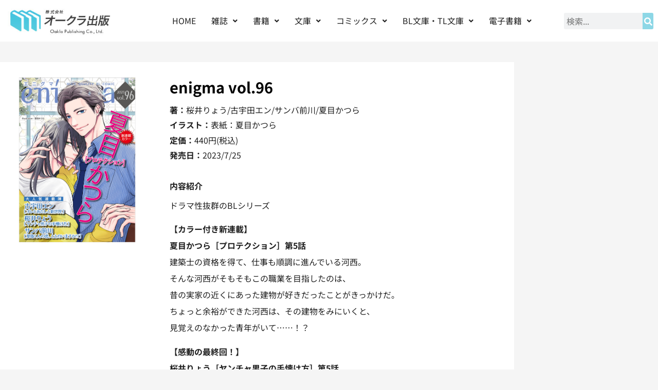

--- FILE ---
content_type: text/html; charset=UTF-8
request_url: https://www.oakla.com/comic_novel/enigma96
body_size: 21423
content:
<!doctype html>
<html dir="ltr" lang="ja" prefix="og: https://ogp.me/ns#">
<head>
	<meta charset="UTF-8">
	<meta name="viewport" content="width=device-width, initial-scale=1">
	<link rel="profile" href="https://gmpg.org/xfn/11">
	<title>enigma vol.96 | オークラ出版</title>
	<style>img:is([sizes="auto" i], [sizes^="auto," i]) { contain-intrinsic-size: 3000px 1500px }</style>
	
		<!-- All in One SEO 4.9.3 - aioseo.com -->
	<meta name="description" content="ドラマ性抜群のBLシリーズ 【カラー付き新連載】 夏目かつら［プロテクション］第5話 建築士の資格を得て、仕事" />
	<meta name="robots" content="max-image-preview:large" />
	<meta name="author" content="オークラ出版"/>
	<link rel="canonical" href="https://www.oakla.com/comic_novel/enigma96" />
	<meta name="generator" content="All in One SEO (AIOSEO) 4.9.3" />
		<meta property="og:locale" content="ja_JP" />
		<meta property="og:site_name" content="オークラ出版 | オークラ出版公式サイト" />
		<meta property="og:type" content="article" />
		<meta property="og:title" content="enigma vol.96 | オークラ出版" />
		<meta property="og:description" content="ドラマ性抜群のBLシリーズ 【カラー付き新連載】 夏目かつら［プロテクション］第5話 建築士の資格を得て、仕事" />
		<meta property="og:url" content="https://www.oakla.com/comic_novel/enigma96" />
		<meta property="og:image" content="https://www.oakla.com/wp-content/uploads/2023/08/logo.jpg" />
		<meta property="og:image:secure_url" content="https://www.oakla.com/wp-content/uploads/2023/08/logo.jpg" />
		<meta property="article:published_time" content="2023-07-24T15:00:22+00:00" />
		<meta property="article:modified_time" content="2025-03-25T04:00:56+00:00" />
		<meta name="twitter:card" content="summary_large_image" />
		<meta name="twitter:title" content="enigma vol.96 | オークラ出版" />
		<meta name="twitter:description" content="ドラマ性抜群のBLシリーズ 【カラー付き新連載】 夏目かつら［プロテクション］第5話 建築士の資格を得て、仕事" />
		<meta name="twitter:image" content="https://www.oakla.com/wp-content/uploads/2023/08/logo.jpg" />
		<script type="application/ld+json" class="aioseo-schema">
			{"@context":"https:\/\/schema.org","@graph":[{"@type":"Article","@id":"https:\/\/www.oakla.com\/comic_novel\/enigma96#article","name":"enigma vol.96 | \u30aa\u30fc\u30af\u30e9\u51fa\u7248","headline":"enigma vol.96","author":{"@id":"https:\/\/www.oakla.com\/author\/oakla3vpfoqg5#author"},"publisher":{"@id":"https:\/\/www.oakla.com\/#organization"},"image":{"@type":"ImageObject","url":"https:\/\/www.oakla.com\/wp-content\/uploads\/2024\/05\/enigma96.png","width":523,"height":700},"datePublished":"2023-07-25T00:00:22+09:00","dateModified":"2025-03-25T13:00:56+09:00","inLanguage":"ja","mainEntityOfPage":{"@id":"https:\/\/www.oakla.com\/comic_novel\/enigma96#webpage"},"isPartOf":{"@id":"https:\/\/www.oakla.com\/comic_novel\/enigma96#webpage"},"articleSection":"\u30b3\u30df\u30c3\u30af\u30b9\u30fb\u30ce\u30d9\u30eb\u30b9, \u96fb\u5b50\u914d\u4fe1, \u96fb\u5b50\u96d1\u8a8c enigma, \uff3b\u96fb\u5b50\u66f8\u7c4d\uff3d, \uff3b\u96fb\u5b50\u66f8\u7c4d\uff3d-BL\u30b3\u30df\u30c3\u30af\u30fb\u30ce\u30d9\u30eb\u30b9"},{"@type":"BreadcrumbList","@id":"https:\/\/www.oakla.com\/comic_novel\/enigma96#breadcrumblist","itemListElement":[{"@type":"ListItem","@id":"https:\/\/www.oakla.com#listItem","position":1,"name":"\u5bb6","item":"https:\/\/www.oakla.com","nextItem":{"@type":"ListItem","@id":"https:\/\/www.oakla.com\/category\/e_book#listItem","name":"\uff3b\u96fb\u5b50\u66f8\u7c4d\uff3d"}},{"@type":"ListItem","@id":"https:\/\/www.oakla.com\/category\/e_book#listItem","position":2,"name":"\uff3b\u96fb\u5b50\u66f8\u7c4d\uff3d","item":"https:\/\/www.oakla.com\/category\/e_book","nextItem":{"@type":"ListItem","@id":"https:\/\/www.oakla.com\/category\/e_book\/%ef%bc%bb%e9%9b%bb%e5%ad%90%e6%9b%b8%e7%b1%8d%ef%bc%bd-bl%e3%82%b3%e3%83%9f%e3%83%83%e3%82%af%e3%83%bb%e3%83%8e%e3%83%99%e3%83%ab%e3%82%b9#listItem","name":"\uff3b\u96fb\u5b50\u66f8\u7c4d\uff3d-BL\u30b3\u30df\u30c3\u30af\u30fb\u30ce\u30d9\u30eb\u30b9"},"previousItem":{"@type":"ListItem","@id":"https:\/\/www.oakla.com#listItem","name":"\u5bb6"}},{"@type":"ListItem","@id":"https:\/\/www.oakla.com\/category\/e_book\/%ef%bc%bb%e9%9b%bb%e5%ad%90%e6%9b%b8%e7%b1%8d%ef%bc%bd-bl%e3%82%b3%e3%83%9f%e3%83%83%e3%82%af%e3%83%bb%e3%83%8e%e3%83%99%e3%83%ab%e3%82%b9#listItem","position":3,"name":"\uff3b\u96fb\u5b50\u66f8\u7c4d\uff3d-BL\u30b3\u30df\u30c3\u30af\u30fb\u30ce\u30d9\u30eb\u30b9","item":"https:\/\/www.oakla.com\/category\/e_book\/%ef%bc%bb%e9%9b%bb%e5%ad%90%e6%9b%b8%e7%b1%8d%ef%bc%bd-bl%e3%82%b3%e3%83%9f%e3%83%83%e3%82%af%e3%83%bb%e3%83%8e%e3%83%99%e3%83%ab%e3%82%b9","nextItem":{"@type":"ListItem","@id":"https:\/\/www.oakla.com\/comic_novel\/enigma96#listItem","name":"enigma vol.96"},"previousItem":{"@type":"ListItem","@id":"https:\/\/www.oakla.com\/category\/e_book#listItem","name":"\uff3b\u96fb\u5b50\u66f8\u7c4d\uff3d"}},{"@type":"ListItem","@id":"https:\/\/www.oakla.com\/comic_novel\/enigma96#listItem","position":4,"name":"enigma vol.96","previousItem":{"@type":"ListItem","@id":"https:\/\/www.oakla.com\/category\/e_book\/%ef%bc%bb%e9%9b%bb%e5%ad%90%e6%9b%b8%e7%b1%8d%ef%bc%bd-bl%e3%82%b3%e3%83%9f%e3%83%83%e3%82%af%e3%83%bb%e3%83%8e%e3%83%99%e3%83%ab%e3%82%b9#listItem","name":"\uff3b\u96fb\u5b50\u66f8\u7c4d\uff3d-BL\u30b3\u30df\u30c3\u30af\u30fb\u30ce\u30d9\u30eb\u30b9"}}]},{"@type":"Organization","@id":"https:\/\/www.oakla.com\/#organization","name":"\u30aa\u30fc\u30af\u30e9\u51fa\u7248","description":"\u30aa\u30fc\u30af\u30e9\u51fa\u7248\u516c\u5f0f\u30b5\u30a4\u30c8","url":"https:\/\/www.oakla.com\/","logo":{"@type":"ImageObject","url":"https:\/\/www.oakla.com\/wp-content\/uploads\/2023\/08\/logo.jpg","@id":"https:\/\/www.oakla.com\/comic_novel\/enigma96\/#organizationLogo","width":274,"height":82},"image":{"@id":"https:\/\/www.oakla.com\/comic_novel\/enigma96\/#organizationLogo"}},{"@type":"Person","@id":"https:\/\/www.oakla.com\/author\/oakla3vpfoqg5#author","url":"https:\/\/www.oakla.com\/author\/oakla3vpfoqg5","name":"\u30aa\u30fc\u30af\u30e9\u51fa\u7248"},{"@type":"WebPage","@id":"https:\/\/www.oakla.com\/comic_novel\/enigma96#webpage","url":"https:\/\/www.oakla.com\/comic_novel\/enigma96","name":"enigma vol.96 | \u30aa\u30fc\u30af\u30e9\u51fa\u7248","description":"\u30c9\u30e9\u30de\u6027\u629c\u7fa4\u306eBL\u30b7\u30ea\u30fc\u30ba \u3010\u30ab\u30e9\u30fc\u4ed8\u304d\u65b0\u9023\u8f09\u3011 \u590f\u76ee\u304b\u3064\u3089\uff3b\u30d7\u30ed\u30c6\u30af\u30b7\u30e7\u30f3\uff3d\u7b2c5\u8a71 \u5efa\u7bc9\u58eb\u306e\u8cc7\u683c\u3092\u5f97\u3066\u3001\u4ed5\u4e8b","inLanguage":"ja","isPartOf":{"@id":"https:\/\/www.oakla.com\/#website"},"breadcrumb":{"@id":"https:\/\/www.oakla.com\/comic_novel\/enigma96#breadcrumblist"},"author":{"@id":"https:\/\/www.oakla.com\/author\/oakla3vpfoqg5#author"},"creator":{"@id":"https:\/\/www.oakla.com\/author\/oakla3vpfoqg5#author"},"image":{"@type":"ImageObject","url":"https:\/\/www.oakla.com\/wp-content\/uploads\/2024\/05\/enigma96.png","@id":"https:\/\/www.oakla.com\/comic_novel\/enigma96\/#mainImage","width":523,"height":700},"primaryImageOfPage":{"@id":"https:\/\/www.oakla.com\/comic_novel\/enigma96#mainImage"},"datePublished":"2023-07-25T00:00:22+09:00","dateModified":"2025-03-25T13:00:56+09:00"},{"@type":"WebSite","@id":"https:\/\/www.oakla.com\/#website","url":"https:\/\/www.oakla.com\/","name":"\u30aa\u30fc\u30af\u30e9\u51fa\u7248","description":"\u30aa\u30fc\u30af\u30e9\u51fa\u7248\u516c\u5f0f\u30b5\u30a4\u30c8","inLanguage":"ja","publisher":{"@id":"https:\/\/www.oakla.com\/#organization"}}]}
		</script>
		<!-- All in One SEO -->

<link rel="alternate" type="application/rss+xml" title="オークラ出版 &raquo; フィード" href="https://www.oakla.com/feed" />
<link rel="alternate" type="application/rss+xml" title="オークラ出版 &raquo; コメントフィード" href="https://www.oakla.com/comments/feed" />
<link rel="alternate" type="application/rss+xml" title="オークラ出版 &raquo; enigma vol.96 のコメントのフィード" href="https://www.oakla.com/comic_novel/enigma96/feed" />
		<!-- This site uses the Google Analytics by MonsterInsights plugin v9.11.1 - Using Analytics tracking - https://www.monsterinsights.com/ -->
							<script src="//www.googletagmanager.com/gtag/js?id=G-3Q3PSW7WPV"  data-cfasync="false" data-wpfc-render="false" async></script>
			<script data-cfasync="false" data-wpfc-render="false">
				var mi_version = '9.11.1';
				var mi_track_user = true;
				var mi_no_track_reason = '';
								var MonsterInsightsDefaultLocations = {"page_location":"https:\/\/www.oakla.com\/comic_novel\/enigma96\/"};
								if ( typeof MonsterInsightsPrivacyGuardFilter === 'function' ) {
					var MonsterInsightsLocations = (typeof MonsterInsightsExcludeQuery === 'object') ? MonsterInsightsPrivacyGuardFilter( MonsterInsightsExcludeQuery ) : MonsterInsightsPrivacyGuardFilter( MonsterInsightsDefaultLocations );
				} else {
					var MonsterInsightsLocations = (typeof MonsterInsightsExcludeQuery === 'object') ? MonsterInsightsExcludeQuery : MonsterInsightsDefaultLocations;
				}

								var disableStrs = [
										'ga-disable-G-3Q3PSW7WPV',
									];

				/* Function to detect opted out users */
				function __gtagTrackerIsOptedOut() {
					for (var index = 0; index < disableStrs.length; index++) {
						if (document.cookie.indexOf(disableStrs[index] + '=true') > -1) {
							return true;
						}
					}

					return false;
				}

				/* Disable tracking if the opt-out cookie exists. */
				if (__gtagTrackerIsOptedOut()) {
					for (var index = 0; index < disableStrs.length; index++) {
						window[disableStrs[index]] = true;
					}
				}

				/* Opt-out function */
				function __gtagTrackerOptout() {
					for (var index = 0; index < disableStrs.length; index++) {
						document.cookie = disableStrs[index] + '=true; expires=Thu, 31 Dec 2099 23:59:59 UTC; path=/';
						window[disableStrs[index]] = true;
					}
				}

				if ('undefined' === typeof gaOptout) {
					function gaOptout() {
						__gtagTrackerOptout();
					}
				}
								window.dataLayer = window.dataLayer || [];

				window.MonsterInsightsDualTracker = {
					helpers: {},
					trackers: {},
				};
				if (mi_track_user) {
					function __gtagDataLayer() {
						dataLayer.push(arguments);
					}

					function __gtagTracker(type, name, parameters) {
						if (!parameters) {
							parameters = {};
						}

						if (parameters.send_to) {
							__gtagDataLayer.apply(null, arguments);
							return;
						}

						if (type === 'event') {
														parameters.send_to = monsterinsights_frontend.v4_id;
							var hookName = name;
							if (typeof parameters['event_category'] !== 'undefined') {
								hookName = parameters['event_category'] + ':' + name;
							}

							if (typeof MonsterInsightsDualTracker.trackers[hookName] !== 'undefined') {
								MonsterInsightsDualTracker.trackers[hookName](parameters);
							} else {
								__gtagDataLayer('event', name, parameters);
							}
							
						} else {
							__gtagDataLayer.apply(null, arguments);
						}
					}

					__gtagTracker('js', new Date());
					__gtagTracker('set', {
						'developer_id.dZGIzZG': true,
											});
					if ( MonsterInsightsLocations.page_location ) {
						__gtagTracker('set', MonsterInsightsLocations);
					}
										__gtagTracker('config', 'G-3Q3PSW7WPV', {"forceSSL":"true","anonymize_ip":"true"} );
										window.gtag = __gtagTracker;										(function () {
						/* https://developers.google.com/analytics/devguides/collection/analyticsjs/ */
						/* ga and __gaTracker compatibility shim. */
						var noopfn = function () {
							return null;
						};
						var newtracker = function () {
							return new Tracker();
						};
						var Tracker = function () {
							return null;
						};
						var p = Tracker.prototype;
						p.get = noopfn;
						p.set = noopfn;
						p.send = function () {
							var args = Array.prototype.slice.call(arguments);
							args.unshift('send');
							__gaTracker.apply(null, args);
						};
						var __gaTracker = function () {
							var len = arguments.length;
							if (len === 0) {
								return;
							}
							var f = arguments[len - 1];
							if (typeof f !== 'object' || f === null || typeof f.hitCallback !== 'function') {
								if ('send' === arguments[0]) {
									var hitConverted, hitObject = false, action;
									if ('event' === arguments[1]) {
										if ('undefined' !== typeof arguments[3]) {
											hitObject = {
												'eventAction': arguments[3],
												'eventCategory': arguments[2],
												'eventLabel': arguments[4],
												'value': arguments[5] ? arguments[5] : 1,
											}
										}
									}
									if ('pageview' === arguments[1]) {
										if ('undefined' !== typeof arguments[2]) {
											hitObject = {
												'eventAction': 'page_view',
												'page_path': arguments[2],
											}
										}
									}
									if (typeof arguments[2] === 'object') {
										hitObject = arguments[2];
									}
									if (typeof arguments[5] === 'object') {
										Object.assign(hitObject, arguments[5]);
									}
									if ('undefined' !== typeof arguments[1].hitType) {
										hitObject = arguments[1];
										if ('pageview' === hitObject.hitType) {
											hitObject.eventAction = 'page_view';
										}
									}
									if (hitObject) {
										action = 'timing' === arguments[1].hitType ? 'timing_complete' : hitObject.eventAction;
										hitConverted = mapArgs(hitObject);
										__gtagTracker('event', action, hitConverted);
									}
								}
								return;
							}

							function mapArgs(args) {
								var arg, hit = {};
								var gaMap = {
									'eventCategory': 'event_category',
									'eventAction': 'event_action',
									'eventLabel': 'event_label',
									'eventValue': 'event_value',
									'nonInteraction': 'non_interaction',
									'timingCategory': 'event_category',
									'timingVar': 'name',
									'timingValue': 'value',
									'timingLabel': 'event_label',
									'page': 'page_path',
									'location': 'page_location',
									'title': 'page_title',
									'referrer' : 'page_referrer',
								};
								for (arg in args) {
																		if (!(!args.hasOwnProperty(arg) || !gaMap.hasOwnProperty(arg))) {
										hit[gaMap[arg]] = args[arg];
									} else {
										hit[arg] = args[arg];
									}
								}
								return hit;
							}

							try {
								f.hitCallback();
							} catch (ex) {
							}
						};
						__gaTracker.create = newtracker;
						__gaTracker.getByName = newtracker;
						__gaTracker.getAll = function () {
							return [];
						};
						__gaTracker.remove = noopfn;
						__gaTracker.loaded = true;
						window['__gaTracker'] = __gaTracker;
					})();
									} else {
										console.log("");
					(function () {
						function __gtagTracker() {
							return null;
						}

						window['__gtagTracker'] = __gtagTracker;
						window['gtag'] = __gtagTracker;
					})();
									}
			</script>
							<!-- / Google Analytics by MonsterInsights -->
		<script>
window._wpemojiSettings = {"baseUrl":"https:\/\/s.w.org\/images\/core\/emoji\/16.0.1\/72x72\/","ext":".png","svgUrl":"https:\/\/s.w.org\/images\/core\/emoji\/16.0.1\/svg\/","svgExt":".svg","source":{"concatemoji":"https:\/\/www.oakla.com\/wp-includes\/js\/wp-emoji-release.min.js?ver=6.8.3"}};
/*! This file is auto-generated */
!function(s,n){var o,i,e;function c(e){try{var t={supportTests:e,timestamp:(new Date).valueOf()};sessionStorage.setItem(o,JSON.stringify(t))}catch(e){}}function p(e,t,n){e.clearRect(0,0,e.canvas.width,e.canvas.height),e.fillText(t,0,0);var t=new Uint32Array(e.getImageData(0,0,e.canvas.width,e.canvas.height).data),a=(e.clearRect(0,0,e.canvas.width,e.canvas.height),e.fillText(n,0,0),new Uint32Array(e.getImageData(0,0,e.canvas.width,e.canvas.height).data));return t.every(function(e,t){return e===a[t]})}function u(e,t){e.clearRect(0,0,e.canvas.width,e.canvas.height),e.fillText(t,0,0);for(var n=e.getImageData(16,16,1,1),a=0;a<n.data.length;a++)if(0!==n.data[a])return!1;return!0}function f(e,t,n,a){switch(t){case"flag":return n(e,"\ud83c\udff3\ufe0f\u200d\u26a7\ufe0f","\ud83c\udff3\ufe0f\u200b\u26a7\ufe0f")?!1:!n(e,"\ud83c\udde8\ud83c\uddf6","\ud83c\udde8\u200b\ud83c\uddf6")&&!n(e,"\ud83c\udff4\udb40\udc67\udb40\udc62\udb40\udc65\udb40\udc6e\udb40\udc67\udb40\udc7f","\ud83c\udff4\u200b\udb40\udc67\u200b\udb40\udc62\u200b\udb40\udc65\u200b\udb40\udc6e\u200b\udb40\udc67\u200b\udb40\udc7f");case"emoji":return!a(e,"\ud83e\udedf")}return!1}function g(e,t,n,a){var r="undefined"!=typeof WorkerGlobalScope&&self instanceof WorkerGlobalScope?new OffscreenCanvas(300,150):s.createElement("canvas"),o=r.getContext("2d",{willReadFrequently:!0}),i=(o.textBaseline="top",o.font="600 32px Arial",{});return e.forEach(function(e){i[e]=t(o,e,n,a)}),i}function t(e){var t=s.createElement("script");t.src=e,t.defer=!0,s.head.appendChild(t)}"undefined"!=typeof Promise&&(o="wpEmojiSettingsSupports",i=["flag","emoji"],n.supports={everything:!0,everythingExceptFlag:!0},e=new Promise(function(e){s.addEventListener("DOMContentLoaded",e,{once:!0})}),new Promise(function(t){var n=function(){try{var e=JSON.parse(sessionStorage.getItem(o));if("object"==typeof e&&"number"==typeof e.timestamp&&(new Date).valueOf()<e.timestamp+604800&&"object"==typeof e.supportTests)return e.supportTests}catch(e){}return null}();if(!n){if("undefined"!=typeof Worker&&"undefined"!=typeof OffscreenCanvas&&"undefined"!=typeof URL&&URL.createObjectURL&&"undefined"!=typeof Blob)try{var e="postMessage("+g.toString()+"("+[JSON.stringify(i),f.toString(),p.toString(),u.toString()].join(",")+"));",a=new Blob([e],{type:"text/javascript"}),r=new Worker(URL.createObjectURL(a),{name:"wpTestEmojiSupports"});return void(r.onmessage=function(e){c(n=e.data),r.terminate(),t(n)})}catch(e){}c(n=g(i,f,p,u))}t(n)}).then(function(e){for(var t in e)n.supports[t]=e[t],n.supports.everything=n.supports.everything&&n.supports[t],"flag"!==t&&(n.supports.everythingExceptFlag=n.supports.everythingExceptFlag&&n.supports[t]);n.supports.everythingExceptFlag=n.supports.everythingExceptFlag&&!n.supports.flag,n.DOMReady=!1,n.readyCallback=function(){n.DOMReady=!0}}).then(function(){return e}).then(function(){var e;n.supports.everything||(n.readyCallback(),(e=n.source||{}).concatemoji?t(e.concatemoji):e.wpemoji&&e.twemoji&&(t(e.twemoji),t(e.wpemoji)))}))}((window,document),window._wpemojiSettings);
</script>
<link rel='stylesheet' id='hfe-widgets-style-css' href='https://www.oakla.com/wp-content/plugins/header-footer-elementor/inc/widgets-css/frontend.css?ver=2.8.2' media='all' />
<style id='wp-emoji-styles-inline-css'>

	img.wp-smiley, img.emoji {
		display: inline !important;
		border: none !important;
		box-shadow: none !important;
		height: 1em !important;
		width: 1em !important;
		margin: 0 0.07em !important;
		vertical-align: -0.1em !important;
		background: none !important;
		padding: 0 !important;
	}
</style>
<link rel='stylesheet' id='wp-block-library-css' href='https://www.oakla.com/wp-includes/css/dist/block-library/style.min.css?ver=6.8.3' media='all' />
<link rel='stylesheet' id='aioseo/css/src/vue/standalone/blocks/table-of-contents/global.scss-css' href='https://www.oakla.com/wp-content/plugins/all-in-one-seo-pack/dist/Lite/assets/css/table-of-contents/global.e90f6d47.css?ver=4.9.3' media='all' />
<style id='global-styles-inline-css'>
:root{--wp--preset--aspect-ratio--square: 1;--wp--preset--aspect-ratio--4-3: 4/3;--wp--preset--aspect-ratio--3-4: 3/4;--wp--preset--aspect-ratio--3-2: 3/2;--wp--preset--aspect-ratio--2-3: 2/3;--wp--preset--aspect-ratio--16-9: 16/9;--wp--preset--aspect-ratio--9-16: 9/16;--wp--preset--color--black: #000000;--wp--preset--color--cyan-bluish-gray: #abb8c3;--wp--preset--color--white: #ffffff;--wp--preset--color--pale-pink: #f78da7;--wp--preset--color--vivid-red: #cf2e2e;--wp--preset--color--luminous-vivid-orange: #ff6900;--wp--preset--color--luminous-vivid-amber: #fcb900;--wp--preset--color--light-green-cyan: #7bdcb5;--wp--preset--color--vivid-green-cyan: #00d084;--wp--preset--color--pale-cyan-blue: #8ed1fc;--wp--preset--color--vivid-cyan-blue: #0693e3;--wp--preset--color--vivid-purple: #9b51e0;--wp--preset--gradient--vivid-cyan-blue-to-vivid-purple: linear-gradient(135deg,rgba(6,147,227,1) 0%,rgb(155,81,224) 100%);--wp--preset--gradient--light-green-cyan-to-vivid-green-cyan: linear-gradient(135deg,rgb(122,220,180) 0%,rgb(0,208,130) 100%);--wp--preset--gradient--luminous-vivid-amber-to-luminous-vivid-orange: linear-gradient(135deg,rgba(252,185,0,1) 0%,rgba(255,105,0,1) 100%);--wp--preset--gradient--luminous-vivid-orange-to-vivid-red: linear-gradient(135deg,rgba(255,105,0,1) 0%,rgb(207,46,46) 100%);--wp--preset--gradient--very-light-gray-to-cyan-bluish-gray: linear-gradient(135deg,rgb(238,238,238) 0%,rgb(169,184,195) 100%);--wp--preset--gradient--cool-to-warm-spectrum: linear-gradient(135deg,rgb(74,234,220) 0%,rgb(151,120,209) 20%,rgb(207,42,186) 40%,rgb(238,44,130) 60%,rgb(251,105,98) 80%,rgb(254,248,76) 100%);--wp--preset--gradient--blush-light-purple: linear-gradient(135deg,rgb(255,206,236) 0%,rgb(152,150,240) 100%);--wp--preset--gradient--blush-bordeaux: linear-gradient(135deg,rgb(254,205,165) 0%,rgb(254,45,45) 50%,rgb(107,0,62) 100%);--wp--preset--gradient--luminous-dusk: linear-gradient(135deg,rgb(255,203,112) 0%,rgb(199,81,192) 50%,rgb(65,88,208) 100%);--wp--preset--gradient--pale-ocean: linear-gradient(135deg,rgb(255,245,203) 0%,rgb(182,227,212) 50%,rgb(51,167,181) 100%);--wp--preset--gradient--electric-grass: linear-gradient(135deg,rgb(202,248,128) 0%,rgb(113,206,126) 100%);--wp--preset--gradient--midnight: linear-gradient(135deg,rgb(2,3,129) 0%,rgb(40,116,252) 100%);--wp--preset--font-size--small: 13px;--wp--preset--font-size--medium: 20px;--wp--preset--font-size--large: 36px;--wp--preset--font-size--x-large: 42px;--wp--preset--spacing--20: 0.44rem;--wp--preset--spacing--30: 0.67rem;--wp--preset--spacing--40: 1rem;--wp--preset--spacing--50: 1.5rem;--wp--preset--spacing--60: 2.25rem;--wp--preset--spacing--70: 3.38rem;--wp--preset--spacing--80: 5.06rem;--wp--preset--shadow--natural: 6px 6px 9px rgba(0, 0, 0, 0.2);--wp--preset--shadow--deep: 12px 12px 50px rgba(0, 0, 0, 0.4);--wp--preset--shadow--sharp: 6px 6px 0px rgba(0, 0, 0, 0.2);--wp--preset--shadow--outlined: 6px 6px 0px -3px rgba(255, 255, 255, 1), 6px 6px rgba(0, 0, 0, 1);--wp--preset--shadow--crisp: 6px 6px 0px rgba(0, 0, 0, 1);}:root { --wp--style--global--content-size: 800px;--wp--style--global--wide-size: 1200px; }:where(body) { margin: 0; }.wp-site-blocks > .alignleft { float: left; margin-right: 2em; }.wp-site-blocks > .alignright { float: right; margin-left: 2em; }.wp-site-blocks > .aligncenter { justify-content: center; margin-left: auto; margin-right: auto; }:where(.wp-site-blocks) > * { margin-block-start: 24px; margin-block-end: 0; }:where(.wp-site-blocks) > :first-child { margin-block-start: 0; }:where(.wp-site-blocks) > :last-child { margin-block-end: 0; }:root { --wp--style--block-gap: 24px; }:root :where(.is-layout-flow) > :first-child{margin-block-start: 0;}:root :where(.is-layout-flow) > :last-child{margin-block-end: 0;}:root :where(.is-layout-flow) > *{margin-block-start: 24px;margin-block-end: 0;}:root :where(.is-layout-constrained) > :first-child{margin-block-start: 0;}:root :where(.is-layout-constrained) > :last-child{margin-block-end: 0;}:root :where(.is-layout-constrained) > *{margin-block-start: 24px;margin-block-end: 0;}:root :where(.is-layout-flex){gap: 24px;}:root :where(.is-layout-grid){gap: 24px;}.is-layout-flow > .alignleft{float: left;margin-inline-start: 0;margin-inline-end: 2em;}.is-layout-flow > .alignright{float: right;margin-inline-start: 2em;margin-inline-end: 0;}.is-layout-flow > .aligncenter{margin-left: auto !important;margin-right: auto !important;}.is-layout-constrained > .alignleft{float: left;margin-inline-start: 0;margin-inline-end: 2em;}.is-layout-constrained > .alignright{float: right;margin-inline-start: 2em;margin-inline-end: 0;}.is-layout-constrained > .aligncenter{margin-left: auto !important;margin-right: auto !important;}.is-layout-constrained > :where(:not(.alignleft):not(.alignright):not(.alignfull)){max-width: var(--wp--style--global--content-size);margin-left: auto !important;margin-right: auto !important;}.is-layout-constrained > .alignwide{max-width: var(--wp--style--global--wide-size);}body .is-layout-flex{display: flex;}.is-layout-flex{flex-wrap: wrap;align-items: center;}.is-layout-flex > :is(*, div){margin: 0;}body .is-layout-grid{display: grid;}.is-layout-grid > :is(*, div){margin: 0;}body{padding-top: 0px;padding-right: 0px;padding-bottom: 0px;padding-left: 0px;}a:where(:not(.wp-element-button)){text-decoration: underline;}:root :where(.wp-element-button, .wp-block-button__link){background-color: #32373c;border-width: 0;color: #fff;font-family: inherit;font-size: inherit;line-height: inherit;padding: calc(0.667em + 2px) calc(1.333em + 2px);text-decoration: none;}.has-black-color{color: var(--wp--preset--color--black) !important;}.has-cyan-bluish-gray-color{color: var(--wp--preset--color--cyan-bluish-gray) !important;}.has-white-color{color: var(--wp--preset--color--white) !important;}.has-pale-pink-color{color: var(--wp--preset--color--pale-pink) !important;}.has-vivid-red-color{color: var(--wp--preset--color--vivid-red) !important;}.has-luminous-vivid-orange-color{color: var(--wp--preset--color--luminous-vivid-orange) !important;}.has-luminous-vivid-amber-color{color: var(--wp--preset--color--luminous-vivid-amber) !important;}.has-light-green-cyan-color{color: var(--wp--preset--color--light-green-cyan) !important;}.has-vivid-green-cyan-color{color: var(--wp--preset--color--vivid-green-cyan) !important;}.has-pale-cyan-blue-color{color: var(--wp--preset--color--pale-cyan-blue) !important;}.has-vivid-cyan-blue-color{color: var(--wp--preset--color--vivid-cyan-blue) !important;}.has-vivid-purple-color{color: var(--wp--preset--color--vivid-purple) !important;}.has-black-background-color{background-color: var(--wp--preset--color--black) !important;}.has-cyan-bluish-gray-background-color{background-color: var(--wp--preset--color--cyan-bluish-gray) !important;}.has-white-background-color{background-color: var(--wp--preset--color--white) !important;}.has-pale-pink-background-color{background-color: var(--wp--preset--color--pale-pink) !important;}.has-vivid-red-background-color{background-color: var(--wp--preset--color--vivid-red) !important;}.has-luminous-vivid-orange-background-color{background-color: var(--wp--preset--color--luminous-vivid-orange) !important;}.has-luminous-vivid-amber-background-color{background-color: var(--wp--preset--color--luminous-vivid-amber) !important;}.has-light-green-cyan-background-color{background-color: var(--wp--preset--color--light-green-cyan) !important;}.has-vivid-green-cyan-background-color{background-color: var(--wp--preset--color--vivid-green-cyan) !important;}.has-pale-cyan-blue-background-color{background-color: var(--wp--preset--color--pale-cyan-blue) !important;}.has-vivid-cyan-blue-background-color{background-color: var(--wp--preset--color--vivid-cyan-blue) !important;}.has-vivid-purple-background-color{background-color: var(--wp--preset--color--vivid-purple) !important;}.has-black-border-color{border-color: var(--wp--preset--color--black) !important;}.has-cyan-bluish-gray-border-color{border-color: var(--wp--preset--color--cyan-bluish-gray) !important;}.has-white-border-color{border-color: var(--wp--preset--color--white) !important;}.has-pale-pink-border-color{border-color: var(--wp--preset--color--pale-pink) !important;}.has-vivid-red-border-color{border-color: var(--wp--preset--color--vivid-red) !important;}.has-luminous-vivid-orange-border-color{border-color: var(--wp--preset--color--luminous-vivid-orange) !important;}.has-luminous-vivid-amber-border-color{border-color: var(--wp--preset--color--luminous-vivid-amber) !important;}.has-light-green-cyan-border-color{border-color: var(--wp--preset--color--light-green-cyan) !important;}.has-vivid-green-cyan-border-color{border-color: var(--wp--preset--color--vivid-green-cyan) !important;}.has-pale-cyan-blue-border-color{border-color: var(--wp--preset--color--pale-cyan-blue) !important;}.has-vivid-cyan-blue-border-color{border-color: var(--wp--preset--color--vivid-cyan-blue) !important;}.has-vivid-purple-border-color{border-color: var(--wp--preset--color--vivid-purple) !important;}.has-vivid-cyan-blue-to-vivid-purple-gradient-background{background: var(--wp--preset--gradient--vivid-cyan-blue-to-vivid-purple) !important;}.has-light-green-cyan-to-vivid-green-cyan-gradient-background{background: var(--wp--preset--gradient--light-green-cyan-to-vivid-green-cyan) !important;}.has-luminous-vivid-amber-to-luminous-vivid-orange-gradient-background{background: var(--wp--preset--gradient--luminous-vivid-amber-to-luminous-vivid-orange) !important;}.has-luminous-vivid-orange-to-vivid-red-gradient-background{background: var(--wp--preset--gradient--luminous-vivid-orange-to-vivid-red) !important;}.has-very-light-gray-to-cyan-bluish-gray-gradient-background{background: var(--wp--preset--gradient--very-light-gray-to-cyan-bluish-gray) !important;}.has-cool-to-warm-spectrum-gradient-background{background: var(--wp--preset--gradient--cool-to-warm-spectrum) !important;}.has-blush-light-purple-gradient-background{background: var(--wp--preset--gradient--blush-light-purple) !important;}.has-blush-bordeaux-gradient-background{background: var(--wp--preset--gradient--blush-bordeaux) !important;}.has-luminous-dusk-gradient-background{background: var(--wp--preset--gradient--luminous-dusk) !important;}.has-pale-ocean-gradient-background{background: var(--wp--preset--gradient--pale-ocean) !important;}.has-electric-grass-gradient-background{background: var(--wp--preset--gradient--electric-grass) !important;}.has-midnight-gradient-background{background: var(--wp--preset--gradient--midnight) !important;}.has-small-font-size{font-size: var(--wp--preset--font-size--small) !important;}.has-medium-font-size{font-size: var(--wp--preset--font-size--medium) !important;}.has-large-font-size{font-size: var(--wp--preset--font-size--large) !important;}.has-x-large-font-size{font-size: var(--wp--preset--font-size--x-large) !important;}
:root :where(.wp-block-pullquote){font-size: 1.5em;line-height: 1.6;}
</style>
<link rel='stylesheet' id='contact-form-7-css' href='https://www.oakla.com/wp-content/plugins/contact-form-7/includes/css/styles.css?ver=6.1.4' media='all' />
<link rel='stylesheet' id='hfe-style-css' href='https://www.oakla.com/wp-content/plugins/header-footer-elementor/assets/css/header-footer-elementor.css?ver=2.8.2' media='all' />
<link rel='stylesheet' id='elementor-icons-css' href='https://www.oakla.com/wp-content/plugins/elementor/assets/lib/eicons/css/elementor-icons.min.css?ver=5.46.0' media='all' />
<style id='elementor-icons-inline-css'>

		.elementor-add-new-section .elementor-add-templately-promo-button{
            background-color: #5d4fff !important;
            background-image: url(https://www.oakla.com/wp-content/plugins/essential-addons-for-elementor-lite/assets/admin/images/templately/logo-icon.svg);
            background-repeat: no-repeat;
            background-position: center center;
            position: relative;
        }
        
		.elementor-add-new-section .elementor-add-templately-promo-button > i{
            height: 12px;
        }
        
        body .elementor-add-new-section .elementor-add-section-area-button {
            margin-left: 0;
        }

		.elementor-add-new-section .elementor-add-templately-promo-button{
            background-color: #5d4fff !important;
            background-image: url(https://www.oakla.com/wp-content/plugins/essential-addons-for-elementor-lite/assets/admin/images/templately/logo-icon.svg);
            background-repeat: no-repeat;
            background-position: center center;
            position: relative;
        }
        
		.elementor-add-new-section .elementor-add-templately-promo-button > i{
            height: 12px;
        }
        
        body .elementor-add-new-section .elementor-add-section-area-button {
            margin-left: 0;
        }

		.elementor-add-new-section .elementor-add-templately-promo-button{
            background-color: #5d4fff !important;
            background-image: url(https://www.oakla.com/wp-content/plugins/essential-addons-for-elementor-lite/assets/admin/images/templately/logo-icon.svg);
            background-repeat: no-repeat;
            background-position: center center;
            position: relative;
        }
        
		.elementor-add-new-section .elementor-add-templately-promo-button > i{
            height: 12px;
        }
        
        body .elementor-add-new-section .elementor-add-section-area-button {
            margin-left: 0;
        }
</style>
<link rel='stylesheet' id='elementor-frontend-css' href='https://www.oakla.com/wp-content/plugins/elementor/assets/css/frontend.min.css?ver=3.34.2' media='all' />
<style id='elementor-frontend-inline-css'>
@-webkit-keyframes ha_fadeIn{0%{opacity:0}to{opacity:1}}@keyframes ha_fadeIn{0%{opacity:0}to{opacity:1}}@-webkit-keyframes ha_zoomIn{0%{opacity:0;-webkit-transform:scale3d(.3,.3,.3);transform:scale3d(.3,.3,.3)}50%{opacity:1}}@keyframes ha_zoomIn{0%{opacity:0;-webkit-transform:scale3d(.3,.3,.3);transform:scale3d(.3,.3,.3)}50%{opacity:1}}@-webkit-keyframes ha_rollIn{0%{opacity:0;-webkit-transform:translate3d(-100%,0,0) rotate3d(0,0,1,-120deg);transform:translate3d(-100%,0,0) rotate3d(0,0,1,-120deg)}to{opacity:1}}@keyframes ha_rollIn{0%{opacity:0;-webkit-transform:translate3d(-100%,0,0) rotate3d(0,0,1,-120deg);transform:translate3d(-100%,0,0) rotate3d(0,0,1,-120deg)}to{opacity:1}}@-webkit-keyframes ha_bounce{0%,20%,53%,to{-webkit-animation-timing-function:cubic-bezier(.215,.61,.355,1);animation-timing-function:cubic-bezier(.215,.61,.355,1)}40%,43%{-webkit-transform:translate3d(0,-30px,0) scaleY(1.1);transform:translate3d(0,-30px,0) scaleY(1.1);-webkit-animation-timing-function:cubic-bezier(.755,.05,.855,.06);animation-timing-function:cubic-bezier(.755,.05,.855,.06)}70%{-webkit-transform:translate3d(0,-15px,0) scaleY(1.05);transform:translate3d(0,-15px,0) scaleY(1.05);-webkit-animation-timing-function:cubic-bezier(.755,.05,.855,.06);animation-timing-function:cubic-bezier(.755,.05,.855,.06)}80%{-webkit-transition-timing-function:cubic-bezier(.215,.61,.355,1);transition-timing-function:cubic-bezier(.215,.61,.355,1);-webkit-transform:translate3d(0,0,0) scaleY(.95);transform:translate3d(0,0,0) scaleY(.95)}90%{-webkit-transform:translate3d(0,-4px,0) scaleY(1.02);transform:translate3d(0,-4px,0) scaleY(1.02)}}@keyframes ha_bounce{0%,20%,53%,to{-webkit-animation-timing-function:cubic-bezier(.215,.61,.355,1);animation-timing-function:cubic-bezier(.215,.61,.355,1)}40%,43%{-webkit-transform:translate3d(0,-30px,0) scaleY(1.1);transform:translate3d(0,-30px,0) scaleY(1.1);-webkit-animation-timing-function:cubic-bezier(.755,.05,.855,.06);animation-timing-function:cubic-bezier(.755,.05,.855,.06)}70%{-webkit-transform:translate3d(0,-15px,0) scaleY(1.05);transform:translate3d(0,-15px,0) scaleY(1.05);-webkit-animation-timing-function:cubic-bezier(.755,.05,.855,.06);animation-timing-function:cubic-bezier(.755,.05,.855,.06)}80%{-webkit-transition-timing-function:cubic-bezier(.215,.61,.355,1);transition-timing-function:cubic-bezier(.215,.61,.355,1);-webkit-transform:translate3d(0,0,0) scaleY(.95);transform:translate3d(0,0,0) scaleY(.95)}90%{-webkit-transform:translate3d(0,-4px,0) scaleY(1.02);transform:translate3d(0,-4px,0) scaleY(1.02)}}@-webkit-keyframes ha_bounceIn{0%,20%,40%,60%,80%,to{-webkit-animation-timing-function:cubic-bezier(.215,.61,.355,1);animation-timing-function:cubic-bezier(.215,.61,.355,1)}0%{opacity:0;-webkit-transform:scale3d(.3,.3,.3);transform:scale3d(.3,.3,.3)}20%{-webkit-transform:scale3d(1.1,1.1,1.1);transform:scale3d(1.1,1.1,1.1)}40%{-webkit-transform:scale3d(.9,.9,.9);transform:scale3d(.9,.9,.9)}60%{opacity:1;-webkit-transform:scale3d(1.03,1.03,1.03);transform:scale3d(1.03,1.03,1.03)}80%{-webkit-transform:scale3d(.97,.97,.97);transform:scale3d(.97,.97,.97)}to{opacity:1}}@keyframes ha_bounceIn{0%,20%,40%,60%,80%,to{-webkit-animation-timing-function:cubic-bezier(.215,.61,.355,1);animation-timing-function:cubic-bezier(.215,.61,.355,1)}0%{opacity:0;-webkit-transform:scale3d(.3,.3,.3);transform:scale3d(.3,.3,.3)}20%{-webkit-transform:scale3d(1.1,1.1,1.1);transform:scale3d(1.1,1.1,1.1)}40%{-webkit-transform:scale3d(.9,.9,.9);transform:scale3d(.9,.9,.9)}60%{opacity:1;-webkit-transform:scale3d(1.03,1.03,1.03);transform:scale3d(1.03,1.03,1.03)}80%{-webkit-transform:scale3d(.97,.97,.97);transform:scale3d(.97,.97,.97)}to{opacity:1}}@-webkit-keyframes ha_flipInX{0%{opacity:0;-webkit-transform:perspective(400px) rotate3d(1,0,0,90deg);transform:perspective(400px) rotate3d(1,0,0,90deg);-webkit-animation-timing-function:ease-in;animation-timing-function:ease-in}40%{-webkit-transform:perspective(400px) rotate3d(1,0,0,-20deg);transform:perspective(400px) rotate3d(1,0,0,-20deg);-webkit-animation-timing-function:ease-in;animation-timing-function:ease-in}60%{opacity:1;-webkit-transform:perspective(400px) rotate3d(1,0,0,10deg);transform:perspective(400px) rotate3d(1,0,0,10deg)}80%{-webkit-transform:perspective(400px) rotate3d(1,0,0,-5deg);transform:perspective(400px) rotate3d(1,0,0,-5deg)}}@keyframes ha_flipInX{0%{opacity:0;-webkit-transform:perspective(400px) rotate3d(1,0,0,90deg);transform:perspective(400px) rotate3d(1,0,0,90deg);-webkit-animation-timing-function:ease-in;animation-timing-function:ease-in}40%{-webkit-transform:perspective(400px) rotate3d(1,0,0,-20deg);transform:perspective(400px) rotate3d(1,0,0,-20deg);-webkit-animation-timing-function:ease-in;animation-timing-function:ease-in}60%{opacity:1;-webkit-transform:perspective(400px) rotate3d(1,0,0,10deg);transform:perspective(400px) rotate3d(1,0,0,10deg)}80%{-webkit-transform:perspective(400px) rotate3d(1,0,0,-5deg);transform:perspective(400px) rotate3d(1,0,0,-5deg)}}@-webkit-keyframes ha_flipInY{0%{opacity:0;-webkit-transform:perspective(400px) rotate3d(0,1,0,90deg);transform:perspective(400px) rotate3d(0,1,0,90deg);-webkit-animation-timing-function:ease-in;animation-timing-function:ease-in}40%{-webkit-transform:perspective(400px) rotate3d(0,1,0,-20deg);transform:perspective(400px) rotate3d(0,1,0,-20deg);-webkit-animation-timing-function:ease-in;animation-timing-function:ease-in}60%{opacity:1;-webkit-transform:perspective(400px) rotate3d(0,1,0,10deg);transform:perspective(400px) rotate3d(0,1,0,10deg)}80%{-webkit-transform:perspective(400px) rotate3d(0,1,0,-5deg);transform:perspective(400px) rotate3d(0,1,0,-5deg)}}@keyframes ha_flipInY{0%{opacity:0;-webkit-transform:perspective(400px) rotate3d(0,1,0,90deg);transform:perspective(400px) rotate3d(0,1,0,90deg);-webkit-animation-timing-function:ease-in;animation-timing-function:ease-in}40%{-webkit-transform:perspective(400px) rotate3d(0,1,0,-20deg);transform:perspective(400px) rotate3d(0,1,0,-20deg);-webkit-animation-timing-function:ease-in;animation-timing-function:ease-in}60%{opacity:1;-webkit-transform:perspective(400px) rotate3d(0,1,0,10deg);transform:perspective(400px) rotate3d(0,1,0,10deg)}80%{-webkit-transform:perspective(400px) rotate3d(0,1,0,-5deg);transform:perspective(400px) rotate3d(0,1,0,-5deg)}}@-webkit-keyframes ha_swing{20%{-webkit-transform:rotate3d(0,0,1,15deg);transform:rotate3d(0,0,1,15deg)}40%{-webkit-transform:rotate3d(0,0,1,-10deg);transform:rotate3d(0,0,1,-10deg)}60%{-webkit-transform:rotate3d(0,0,1,5deg);transform:rotate3d(0,0,1,5deg)}80%{-webkit-transform:rotate3d(0,0,1,-5deg);transform:rotate3d(0,0,1,-5deg)}}@keyframes ha_swing{20%{-webkit-transform:rotate3d(0,0,1,15deg);transform:rotate3d(0,0,1,15deg)}40%{-webkit-transform:rotate3d(0,0,1,-10deg);transform:rotate3d(0,0,1,-10deg)}60%{-webkit-transform:rotate3d(0,0,1,5deg);transform:rotate3d(0,0,1,5deg)}80%{-webkit-transform:rotate3d(0,0,1,-5deg);transform:rotate3d(0,0,1,-5deg)}}@-webkit-keyframes ha_slideInDown{0%{visibility:visible;-webkit-transform:translate3d(0,-100%,0);transform:translate3d(0,-100%,0)}}@keyframes ha_slideInDown{0%{visibility:visible;-webkit-transform:translate3d(0,-100%,0);transform:translate3d(0,-100%,0)}}@-webkit-keyframes ha_slideInUp{0%{visibility:visible;-webkit-transform:translate3d(0,100%,0);transform:translate3d(0,100%,0)}}@keyframes ha_slideInUp{0%{visibility:visible;-webkit-transform:translate3d(0,100%,0);transform:translate3d(0,100%,0)}}@-webkit-keyframes ha_slideInLeft{0%{visibility:visible;-webkit-transform:translate3d(-100%,0,0);transform:translate3d(-100%,0,0)}}@keyframes ha_slideInLeft{0%{visibility:visible;-webkit-transform:translate3d(-100%,0,0);transform:translate3d(-100%,0,0)}}@-webkit-keyframes ha_slideInRight{0%{visibility:visible;-webkit-transform:translate3d(100%,0,0);transform:translate3d(100%,0,0)}}@keyframes ha_slideInRight{0%{visibility:visible;-webkit-transform:translate3d(100%,0,0);transform:translate3d(100%,0,0)}}.ha_fadeIn{-webkit-animation-name:ha_fadeIn;animation-name:ha_fadeIn}.ha_zoomIn{-webkit-animation-name:ha_zoomIn;animation-name:ha_zoomIn}.ha_rollIn{-webkit-animation-name:ha_rollIn;animation-name:ha_rollIn}.ha_bounce{-webkit-transform-origin:center bottom;-ms-transform-origin:center bottom;transform-origin:center bottom;-webkit-animation-name:ha_bounce;animation-name:ha_bounce}.ha_bounceIn{-webkit-animation-name:ha_bounceIn;animation-name:ha_bounceIn;-webkit-animation-duration:.75s;-webkit-animation-duration:calc(var(--animate-duration)*.75);animation-duration:.75s;animation-duration:calc(var(--animate-duration)*.75)}.ha_flipInX,.ha_flipInY{-webkit-animation-name:ha_flipInX;animation-name:ha_flipInX;-webkit-backface-visibility:visible!important;backface-visibility:visible!important}.ha_flipInY{-webkit-animation-name:ha_flipInY;animation-name:ha_flipInY}.ha_swing{-webkit-transform-origin:top center;-ms-transform-origin:top center;transform-origin:top center;-webkit-animation-name:ha_swing;animation-name:ha_swing}.ha_slideInDown{-webkit-animation-name:ha_slideInDown;animation-name:ha_slideInDown}.ha_slideInUp{-webkit-animation-name:ha_slideInUp;animation-name:ha_slideInUp}.ha_slideInLeft{-webkit-animation-name:ha_slideInLeft;animation-name:ha_slideInLeft}.ha_slideInRight{-webkit-animation-name:ha_slideInRight;animation-name:ha_slideInRight}.ha-css-transform-yes{-webkit-transition-duration:var(--ha-tfx-transition-duration, .2s);transition-duration:var(--ha-tfx-transition-duration, .2s);-webkit-transition-property:-webkit-transform;transition-property:transform;transition-property:transform,-webkit-transform;-webkit-transform:translate(var(--ha-tfx-translate-x, 0),var(--ha-tfx-translate-y, 0)) scale(var(--ha-tfx-scale-x, 1),var(--ha-tfx-scale-y, 1)) skew(var(--ha-tfx-skew-x, 0),var(--ha-tfx-skew-y, 0)) rotateX(var(--ha-tfx-rotate-x, 0)) rotateY(var(--ha-tfx-rotate-y, 0)) rotateZ(var(--ha-tfx-rotate-z, 0));transform:translate(var(--ha-tfx-translate-x, 0),var(--ha-tfx-translate-y, 0)) scale(var(--ha-tfx-scale-x, 1),var(--ha-tfx-scale-y, 1)) skew(var(--ha-tfx-skew-x, 0),var(--ha-tfx-skew-y, 0)) rotateX(var(--ha-tfx-rotate-x, 0)) rotateY(var(--ha-tfx-rotate-y, 0)) rotateZ(var(--ha-tfx-rotate-z, 0))}.ha-css-transform-yes:hover{-webkit-transform:translate(var(--ha-tfx-translate-x-hover, var(--ha-tfx-translate-x, 0)),var(--ha-tfx-translate-y-hover, var(--ha-tfx-translate-y, 0))) scale(var(--ha-tfx-scale-x-hover, var(--ha-tfx-scale-x, 1)),var(--ha-tfx-scale-y-hover, var(--ha-tfx-scale-y, 1))) skew(var(--ha-tfx-skew-x-hover, var(--ha-tfx-skew-x, 0)),var(--ha-tfx-skew-y-hover, var(--ha-tfx-skew-y, 0))) rotateX(var(--ha-tfx-rotate-x-hover, var(--ha-tfx-rotate-x, 0))) rotateY(var(--ha-tfx-rotate-y-hover, var(--ha-tfx-rotate-y, 0))) rotateZ(var(--ha-tfx-rotate-z-hover, var(--ha-tfx-rotate-z, 0)));transform:translate(var(--ha-tfx-translate-x-hover, var(--ha-tfx-translate-x, 0)),var(--ha-tfx-translate-y-hover, var(--ha-tfx-translate-y, 0))) scale(var(--ha-tfx-scale-x-hover, var(--ha-tfx-scale-x, 1)),var(--ha-tfx-scale-y-hover, var(--ha-tfx-scale-y, 1))) skew(var(--ha-tfx-skew-x-hover, var(--ha-tfx-skew-x, 0)),var(--ha-tfx-skew-y-hover, var(--ha-tfx-skew-y, 0))) rotateX(var(--ha-tfx-rotate-x-hover, var(--ha-tfx-rotate-x, 0))) rotateY(var(--ha-tfx-rotate-y-hover, var(--ha-tfx-rotate-y, 0))) rotateZ(var(--ha-tfx-rotate-z-hover, var(--ha-tfx-rotate-z, 0)))}.happy-addon>.elementor-widget-container{word-wrap:break-word;overflow-wrap:break-word}.happy-addon>.elementor-widget-container,.happy-addon>.elementor-widget-container *{-webkit-box-sizing:border-box;box-sizing:border-box}.happy-addon:not(:has(.elementor-widget-container)),.happy-addon:not(:has(.elementor-widget-container)) *{-webkit-box-sizing:border-box;box-sizing:border-box;word-wrap:break-word;overflow-wrap:break-word}.happy-addon p:empty{display:none}.happy-addon .elementor-inline-editing{min-height:auto!important}.happy-addon-pro img{max-width:100%;height:auto;-o-object-fit:cover;object-fit:cover}.ha-screen-reader-text{position:absolute;overflow:hidden;clip:rect(1px,1px,1px,1px);margin:-1px;padding:0;width:1px;height:1px;border:0;word-wrap:normal!important;-webkit-clip-path:inset(50%);clip-path:inset(50%)}.ha-has-bg-overlay>.elementor-widget-container{position:relative;z-index:1}.ha-has-bg-overlay>.elementor-widget-container:before{position:absolute;top:0;left:0;z-index:-1;width:100%;height:100%;content:""}.ha-has-bg-overlay:not(:has(.elementor-widget-container)){position:relative;z-index:1}.ha-has-bg-overlay:not(:has(.elementor-widget-container)):before{position:absolute;top:0;left:0;z-index:-1;width:100%;height:100%;content:""}.ha-popup--is-enabled .ha-js-popup,.ha-popup--is-enabled .ha-js-popup img{cursor:-webkit-zoom-in!important;cursor:zoom-in!important}.mfp-wrap .mfp-arrow,.mfp-wrap .mfp-close{background-color:transparent}.mfp-wrap .mfp-arrow:focus,.mfp-wrap .mfp-close:focus{outline-width:thin}.ha-advanced-tooltip-enable{position:relative;cursor:pointer;--ha-tooltip-arrow-color:black;--ha-tooltip-arrow-distance:0}.ha-advanced-tooltip-enable .ha-advanced-tooltip-content{position:absolute;z-index:999;display:none;padding:5px 0;width:120px;height:auto;border-radius:6px;background-color:#000;color:#fff;text-align:center;opacity:0}.ha-advanced-tooltip-enable .ha-advanced-tooltip-content::after{position:absolute;border-width:5px;border-style:solid;content:""}.ha-advanced-tooltip-enable .ha-advanced-tooltip-content.no-arrow::after{visibility:hidden}.ha-advanced-tooltip-enable .ha-advanced-tooltip-content.show{display:inline-block;opacity:1}.ha-advanced-tooltip-enable.ha-advanced-tooltip-top .ha-advanced-tooltip-content,body[data-elementor-device-mode=tablet] .ha-advanced-tooltip-enable.ha-advanced-tooltip-tablet-top .ha-advanced-tooltip-content{top:unset;right:0;bottom:calc(101% + var(--ha-tooltip-arrow-distance));left:0;margin:0 auto}.ha-advanced-tooltip-enable.ha-advanced-tooltip-top .ha-advanced-tooltip-content::after,body[data-elementor-device-mode=tablet] .ha-advanced-tooltip-enable.ha-advanced-tooltip-tablet-top .ha-advanced-tooltip-content::after{top:100%;right:unset;bottom:unset;left:50%;border-color:var(--ha-tooltip-arrow-color) transparent transparent transparent;-webkit-transform:translateX(-50%);-ms-transform:translateX(-50%);transform:translateX(-50%)}.ha-advanced-tooltip-enable.ha-advanced-tooltip-bottom .ha-advanced-tooltip-content,body[data-elementor-device-mode=tablet] .ha-advanced-tooltip-enable.ha-advanced-tooltip-tablet-bottom .ha-advanced-tooltip-content{top:calc(101% + var(--ha-tooltip-arrow-distance));right:0;bottom:unset;left:0;margin:0 auto}.ha-advanced-tooltip-enable.ha-advanced-tooltip-bottom .ha-advanced-tooltip-content::after,body[data-elementor-device-mode=tablet] .ha-advanced-tooltip-enable.ha-advanced-tooltip-tablet-bottom .ha-advanced-tooltip-content::after{top:unset;right:unset;bottom:100%;left:50%;border-color:transparent transparent var(--ha-tooltip-arrow-color) transparent;-webkit-transform:translateX(-50%);-ms-transform:translateX(-50%);transform:translateX(-50%)}.ha-advanced-tooltip-enable.ha-advanced-tooltip-left .ha-advanced-tooltip-content,body[data-elementor-device-mode=tablet] .ha-advanced-tooltip-enable.ha-advanced-tooltip-tablet-left .ha-advanced-tooltip-content{top:50%;right:calc(101% + var(--ha-tooltip-arrow-distance));bottom:unset;left:unset;-webkit-transform:translateY(-50%);-ms-transform:translateY(-50%);transform:translateY(-50%)}.ha-advanced-tooltip-enable.ha-advanced-tooltip-left .ha-advanced-tooltip-content::after,body[data-elementor-device-mode=tablet] .ha-advanced-tooltip-enable.ha-advanced-tooltip-tablet-left .ha-advanced-tooltip-content::after{top:50%;right:unset;bottom:unset;left:100%;border-color:transparent transparent transparent var(--ha-tooltip-arrow-color);-webkit-transform:translateY(-50%);-ms-transform:translateY(-50%);transform:translateY(-50%)}.ha-advanced-tooltip-enable.ha-advanced-tooltip-right .ha-advanced-tooltip-content,body[data-elementor-device-mode=tablet] .ha-advanced-tooltip-enable.ha-advanced-tooltip-tablet-right .ha-advanced-tooltip-content{top:50%;right:unset;bottom:unset;left:calc(101% + var(--ha-tooltip-arrow-distance));-webkit-transform:translateY(-50%);-ms-transform:translateY(-50%);transform:translateY(-50%)}.ha-advanced-tooltip-enable.ha-advanced-tooltip-right .ha-advanced-tooltip-content::after,body[data-elementor-device-mode=tablet] .ha-advanced-tooltip-enable.ha-advanced-tooltip-tablet-right .ha-advanced-tooltip-content::after{top:50%;right:100%;bottom:unset;left:unset;border-color:transparent var(--ha-tooltip-arrow-color) transparent transparent;-webkit-transform:translateY(-50%);-ms-transform:translateY(-50%);transform:translateY(-50%)}body[data-elementor-device-mode=mobile] .ha-advanced-tooltip-enable.ha-advanced-tooltip-mobile-top .ha-advanced-tooltip-content{top:unset;right:0;bottom:calc(101% + var(--ha-tooltip-arrow-distance));left:0;margin:0 auto}body[data-elementor-device-mode=mobile] .ha-advanced-tooltip-enable.ha-advanced-tooltip-mobile-top .ha-advanced-tooltip-content::after{top:100%;right:unset;bottom:unset;left:50%;border-color:var(--ha-tooltip-arrow-color) transparent transparent transparent;-webkit-transform:translateX(-50%);-ms-transform:translateX(-50%);transform:translateX(-50%)}body[data-elementor-device-mode=mobile] .ha-advanced-tooltip-enable.ha-advanced-tooltip-mobile-bottom .ha-advanced-tooltip-content{top:calc(101% + var(--ha-tooltip-arrow-distance));right:0;bottom:unset;left:0;margin:0 auto}body[data-elementor-device-mode=mobile] .ha-advanced-tooltip-enable.ha-advanced-tooltip-mobile-bottom .ha-advanced-tooltip-content::after{top:unset;right:unset;bottom:100%;left:50%;border-color:transparent transparent var(--ha-tooltip-arrow-color) transparent;-webkit-transform:translateX(-50%);-ms-transform:translateX(-50%);transform:translateX(-50%)}body[data-elementor-device-mode=mobile] .ha-advanced-tooltip-enable.ha-advanced-tooltip-mobile-left .ha-advanced-tooltip-content{top:50%;right:calc(101% + var(--ha-tooltip-arrow-distance));bottom:unset;left:unset;-webkit-transform:translateY(-50%);-ms-transform:translateY(-50%);transform:translateY(-50%)}body[data-elementor-device-mode=mobile] .ha-advanced-tooltip-enable.ha-advanced-tooltip-mobile-left .ha-advanced-tooltip-content::after{top:50%;right:unset;bottom:unset;left:100%;border-color:transparent transparent transparent var(--ha-tooltip-arrow-color);-webkit-transform:translateY(-50%);-ms-transform:translateY(-50%);transform:translateY(-50%)}body[data-elementor-device-mode=mobile] .ha-advanced-tooltip-enable.ha-advanced-tooltip-mobile-right .ha-advanced-tooltip-content{top:50%;right:unset;bottom:unset;left:calc(101% + var(--ha-tooltip-arrow-distance));-webkit-transform:translateY(-50%);-ms-transform:translateY(-50%);transform:translateY(-50%)}body[data-elementor-device-mode=mobile] .ha-advanced-tooltip-enable.ha-advanced-tooltip-mobile-right .ha-advanced-tooltip-content::after{top:50%;right:100%;bottom:unset;left:unset;border-color:transparent var(--ha-tooltip-arrow-color) transparent transparent;-webkit-transform:translateY(-50%);-ms-transform:translateY(-50%);transform:translateY(-50%)}body.elementor-editor-active .happy-addon.ha-gravityforms .gform_wrapper{display:block!important}.ha-scroll-to-top-wrap.ha-scroll-to-top-hide{display:none}.ha-scroll-to-top-wrap.edit-mode,.ha-scroll-to-top-wrap.single-page-off{display:none!important}.ha-scroll-to-top-button{position:fixed;right:15px;bottom:15px;z-index:9999;display:-webkit-box;display:-webkit-flex;display:-ms-flexbox;display:flex;-webkit-box-align:center;-webkit-align-items:center;align-items:center;-ms-flex-align:center;-webkit-box-pack:center;-ms-flex-pack:center;-webkit-justify-content:center;justify-content:center;width:50px;height:50px;border-radius:50px;background-color:#5636d1;color:#fff;text-align:center;opacity:1;cursor:pointer;-webkit-transition:all .3s;transition:all .3s}.ha-scroll-to-top-button i{color:#fff;font-size:16px}.ha-scroll-to-top-button:hover{background-color:#e2498a}
</style>
<link rel='stylesheet' id='elementor-post-15567-css' href='https://www.oakla.com/wp-content/uploads/elementor/css/post-15567.css?ver=1769080445' media='all' />
<link rel='stylesheet' id='font-awesome-5-all-css' href='https://www.oakla.com/wp-content/plugins/elementor/assets/lib/font-awesome/css/all.min.css?ver=3.34.2' media='all' />
<link rel='stylesheet' id='font-awesome-4-shim-css' href='https://www.oakla.com/wp-content/plugins/elementor/assets/lib/font-awesome/css/v4-shims.min.css?ver=3.34.2' media='all' />
<link rel='stylesheet' id='hello-elementor-css' href='https://www.oakla.com/wp-content/themes/hello-elementor/assets/css/reset.css?ver=3.4.6' media='all' />
<link rel='stylesheet' id='hello-elementor-theme-style-css' href='https://www.oakla.com/wp-content/themes/hello-elementor/assets/css/theme.css?ver=3.4.6' media='all' />
<link rel='stylesheet' id='hello-elementor-header-footer-css' href='https://www.oakla.com/wp-content/themes/hello-elementor/assets/css/header-footer.css?ver=3.4.6' media='all' />
<link rel='stylesheet' id='widget-image-css' href='https://www.oakla.com/wp-content/plugins/elementor/assets/css/widget-image.min.css?ver=3.34.2' media='all' />
<link rel='stylesheet' id='widget-search-form-css' href='https://www.oakla.com/wp-content/plugins/elementor-pro/assets/css/widget-search-form.min.css?ver=3.32.3' media='all' />
<link rel='stylesheet' id='elementor-icons-shared-0-css' href='https://www.oakla.com/wp-content/plugins/elementor/assets/lib/font-awesome/css/fontawesome.min.css?ver=5.15.3' media='all' />
<link rel='stylesheet' id='elementor-icons-fa-solid-css' href='https://www.oakla.com/wp-content/plugins/elementor/assets/lib/font-awesome/css/solid.min.css?ver=5.15.3' media='all' />
<link rel='stylesheet' id='widget-heading-css' href='https://www.oakla.com/wp-content/plugins/elementor/assets/css/widget-heading.min.css?ver=3.34.2' media='all' />
<link rel='stylesheet' id='eael-general-css' href='https://www.oakla.com/wp-content/plugins/essential-addons-for-elementor-lite/assets/front-end/css/view/general.min.css?ver=6.5.8' media='all' />
<link rel='stylesheet' id='eael-15604-css' href='https://www.oakla.com/wp-content/uploads/essential-addons-elementor/eael-15604.css?ver=1742907656' media='all' />
<link rel='stylesheet' id='widget-image-box-css' href='https://www.oakla.com/wp-content/plugins/elementor/assets/css/widget-image-box.min.css?ver=3.34.2' media='all' />
<link rel='stylesheet' id='elementor-post-15637-css' href='https://www.oakla.com/wp-content/uploads/elementor/css/post-15637.css?ver=1769080446' media='all' />
<link rel='stylesheet' id='happy-icons-css' href='https://www.oakla.com/wp-content/plugins/happy-elementor-addons/assets/fonts/style.min.css?ver=3.20.7' media='all' />
<link rel='stylesheet' id='font-awesome-css' href='https://www.oakla.com/wp-content/plugins/elementor/assets/lib/font-awesome/css/font-awesome.min.css?ver=4.7.0' media='all' />
<link rel='stylesheet' id='elementor-post-15643-css' href='https://www.oakla.com/wp-content/uploads/elementor/css/post-15643.css?ver=1769080446' media='all' />
<link rel='stylesheet' id='elementor-post-15604-css' href='https://www.oakla.com/wp-content/uploads/elementor/css/post-15604.css?ver=1769080979' media='all' />
<link rel='stylesheet' id='hfe-elementor-icons-css' href='https://www.oakla.com/wp-content/plugins/elementor/assets/lib/eicons/css/elementor-icons.min.css?ver=5.34.0' media='all' />
<link rel='stylesheet' id='hfe-icons-list-css' href='https://www.oakla.com/wp-content/plugins/elementor/assets/css/widget-icon-list.min.css?ver=3.24.3' media='all' />
<link rel='stylesheet' id='hfe-social-icons-css' href='https://www.oakla.com/wp-content/plugins/elementor/assets/css/widget-social-icons.min.css?ver=3.24.0' media='all' />
<link rel='stylesheet' id='hfe-social-share-icons-brands-css' href='https://www.oakla.com/wp-content/plugins/elementor/assets/lib/font-awesome/css/brands.css?ver=5.15.3' media='all' />
<link rel='stylesheet' id='hfe-social-share-icons-fontawesome-css' href='https://www.oakla.com/wp-content/plugins/elementor/assets/lib/font-awesome/css/fontawesome.css?ver=5.15.3' media='all' />
<link rel='stylesheet' id='hfe-nav-menu-icons-css' href='https://www.oakla.com/wp-content/plugins/elementor/assets/lib/font-awesome/css/solid.css?ver=5.15.3' media='all' />
<link rel='stylesheet' id='hfe-widget-blockquote-css' href='https://www.oakla.com/wp-content/plugins/elementor-pro/assets/css/widget-blockquote.min.css?ver=3.25.0' media='all' />
<link rel='stylesheet' id='hfe-mega-menu-css' href='https://www.oakla.com/wp-content/plugins/elementor-pro/assets/css/widget-mega-menu.min.css?ver=3.26.2' media='all' />
<link rel='stylesheet' id='hfe-nav-menu-widget-css' href='https://www.oakla.com/wp-content/plugins/elementor-pro/assets/css/widget-nav-menu.min.css?ver=3.26.0' media='all' />
<link rel='stylesheet' id='chld_thm_cfg_child-css' href='https://www.oakla.com/wp-content/themes/hello-elementor-child/style.css?ver=2.8.1.1691654765' media='all' />
<link rel='stylesheet' id='elementor-gf-local-notosansjp-css' href='https://www.oakla.com/wp-content/uploads/elementor/google-fonts/css/notosansjp.css?ver=1742692069' media='all' />
<link rel='stylesheet' id='elementor-gf-local-robotoslab-css' href='https://www.oakla.com/wp-content/uploads/elementor/google-fonts/css/robotoslab.css?ver=1742376471' media='all' />
<link rel='stylesheet' id='elementor-icons-fa-regular-css' href='https://www.oakla.com/wp-content/plugins/elementor/assets/lib/font-awesome/css/regular.min.css?ver=5.15.3' media='all' />
<script src="https://www.oakla.com/wp-content/plugins/google-analytics-for-wordpress/assets/js/frontend-gtag.min.js?ver=9.11.1" id="monsterinsights-frontend-script-js" async data-wp-strategy="async"></script>
<script data-cfasync="false" data-wpfc-render="false" id='monsterinsights-frontend-script-js-extra'>var monsterinsights_frontend = {"js_events_tracking":"true","download_extensions":"doc,pdf,ppt,zip,xls,docx,pptx,xlsx","inbound_paths":"[]","home_url":"https:\/\/www.oakla.com","hash_tracking":"false","v4_id":"G-3Q3PSW7WPV"};</script>
<script src="https://www.oakla.com/wp-includes/js/jquery/jquery.min.js?ver=3.7.1" id="jquery-core-js"></script>
<script src="https://www.oakla.com/wp-includes/js/jquery/jquery-migrate.min.js?ver=3.4.1" id="jquery-migrate-js"></script>
<script id="jquery-js-after">
!function($){"use strict";$(document).ready(function(){$(this).scrollTop()>100&&$(".hfe-scroll-to-top-wrap").removeClass("hfe-scroll-to-top-hide"),$(window).scroll(function(){$(this).scrollTop()<100?$(".hfe-scroll-to-top-wrap").fadeOut(300):$(".hfe-scroll-to-top-wrap").fadeIn(300)}),$(".hfe-scroll-to-top-wrap").on("click",function(){$("html, body").animate({scrollTop:0},300);return!1})})}(jQuery);
!function($){'use strict';$(document).ready(function(){var bar=$('.hfe-reading-progress-bar');if(!bar.length)return;$(window).on('scroll',function(){var s=$(window).scrollTop(),d=$(document).height()-$(window).height(),p=d? s/d*100:0;bar.css('width',p+'%')});});}(jQuery);
</script>
<script src="https://www.oakla.com/wp-content/plugins/elementor/assets/lib/font-awesome/js/v4-shims.min.js?ver=3.34.2" id="font-awesome-4-shim-js"></script>
<script src="https://www.oakla.com/wp-content/plugins/happy-elementor-addons/assets/vendor/dom-purify/purify.min.js?ver=3.1.6" id="dom-purify-js"></script>
<link rel="https://api.w.org/" href="https://www.oakla.com/wp-json/" /><link rel="alternate" title="JSON" type="application/json" href="https://www.oakla.com/wp-json/wp/v2/posts/15550" /><link rel="EditURI" type="application/rsd+xml" title="RSD" href="https://www.oakla.com/xmlrpc.php?rsd" />
<meta name="generator" content="WordPress 6.8.3" />
<link rel='shortlink' href='https://www.oakla.com/?p=15550' />
<link rel="alternate" title="oEmbed (JSON)" type="application/json+oembed" href="https://www.oakla.com/wp-json/oembed/1.0/embed?url=https%3A%2F%2Fwww.oakla.com%2Fcomic_novel%2Fenigma96" />
<link rel="alternate" title="oEmbed (XML)" type="text/xml+oembed" href="https://www.oakla.com/wp-json/oembed/1.0/embed?url=https%3A%2F%2Fwww.oakla.com%2Fcomic_novel%2Fenigma96&#038;format=xml" />
<meta name="generator" content="Elementor 3.34.2; features: additional_custom_breakpoints; settings: css_print_method-external, google_font-enabled, font_display-swap">
			<style>
				.e-con.e-parent:nth-of-type(n+4):not(.e-lazyloaded):not(.e-no-lazyload),
				.e-con.e-parent:nth-of-type(n+4):not(.e-lazyloaded):not(.e-no-lazyload) * {
					background-image: none !important;
				}
				@media screen and (max-height: 1024px) {
					.e-con.e-parent:nth-of-type(n+3):not(.e-lazyloaded):not(.e-no-lazyload),
					.e-con.e-parent:nth-of-type(n+3):not(.e-lazyloaded):not(.e-no-lazyload) * {
						background-image: none !important;
					}
				}
				@media screen and (max-height: 640px) {
					.e-con.e-parent:nth-of-type(n+2):not(.e-lazyloaded):not(.e-no-lazyload),
					.e-con.e-parent:nth-of-type(n+2):not(.e-lazyloaded):not(.e-no-lazyload) * {
						background-image: none !important;
					}
				}
			</style>
			<link rel="icon" href="https://www.oakla.com/wp-content/uploads/2023/10/fabicon.png" sizes="32x32" />
<link rel="icon" href="https://www.oakla.com/wp-content/uploads/2023/10/fabicon.png" sizes="192x192" />
<link rel="apple-touch-icon" href="https://www.oakla.com/wp-content/uploads/2023/10/fabicon.png" />
<meta name="msapplication-TileImage" content="https://www.oakla.com/wp-content/uploads/2023/10/fabicon.png" />
		<style id="wp-custom-css">
			.grecaptcha-badge { visibility: hidden; }		</style>
		</head>
<body class="wp-singular post-template-default single single-post postid-15550 single-format-standard wp-custom-logo wp-embed-responsive wp-theme-hello-elementor wp-child-theme-hello-elementor-child ehf-template-hello-elementor ehf-stylesheet-hello-elementor-child hello-elementor-default elementor-default elementor-kit-15567 elementor-page-15604">


<a class="skip-link screen-reader-text" href="#content">コンテンツにスキップ</a>

		<header data-elementor-type="header" data-elementor-id="15637" class="elementor elementor-15637 elementor-location-header" data-elementor-settings="{&quot;ha_cmc_init_switcher&quot;:&quot;no&quot;}" data-elementor-post-type="elementor_library">
					<header class="elementor-section elementor-top-section elementor-element elementor-element-949369 elementor-section-content-middle elementor-section-height-min-height elementor-section-full_width elementor-hidden-mobile elementor-section-height-default elementor-section-items-middle" data-id="949369" data-element_type="section" data-settings="{&quot;background_background&quot;:&quot;classic&quot;,&quot;_ha_eqh_enable&quot;:false}">
						<div class="elementor-container elementor-column-gap-no">
					<div class="elementor-column elementor-col-25 elementor-top-column elementor-element elementor-element-1556619a" data-id="1556619a" data-element_type="column">
			<div class="elementor-widget-wrap elementor-element-populated">
						<div class="elementor-element elementor-element-72905705 elementor-widget__width-auto elementor-widget elementor-widget-theme-site-logo elementor-widget-image" data-id="72905705" data-element_type="widget" data-widget_type="theme-site-logo.default">
				<div class="elementor-widget-container">
											<a href="https://www.oakla.com">
			<img width="274" height="82" src="https://www.oakla.com/wp-content/uploads/2023/08/logo.jpg" class="attachment-medium_large size-medium_large wp-image-15640" alt="" srcset="https://www.oakla.com/wp-content/uploads/2023/08/logo.jpg 274w, https://www.oakla.com/wp-content/uploads/2023/08/logo-200x60.jpg 200w" sizes="(max-width: 274px) 100vw, 274px" />				</a>
											</div>
				</div>
					</div>
		</div>
				<div class="elementor-column elementor-col-50 elementor-top-column elementor-element elementor-element-585b9111" data-id="585b9111" data-element_type="column">
			<div class="elementor-widget-wrap elementor-element-populated">
						<div class="elementor-element elementor-element-05ba177 hfe-nav-menu__breakpoint-mobile hfe-nav-menu__align-left hfe-submenu-icon-arrow hfe-submenu-animation-none hfe-link-redirect-child elementor-widget elementor-widget-navigation-menu" data-id="05ba177" data-element_type="widget" data-settings="{&quot;padding_horizontal_menu_item_tablet&quot;:{&quot;unit&quot;:&quot;px&quot;,&quot;size&quot;:7,&quot;sizes&quot;:[]},&quot;padding_horizontal_menu_item&quot;:{&quot;unit&quot;:&quot;px&quot;,&quot;size&quot;:15,&quot;sizes&quot;:[]},&quot;padding_horizontal_menu_item_mobile&quot;:{&quot;unit&quot;:&quot;px&quot;,&quot;size&quot;:&quot;&quot;,&quot;sizes&quot;:[]},&quot;padding_vertical_menu_item&quot;:{&quot;unit&quot;:&quot;px&quot;,&quot;size&quot;:15,&quot;sizes&quot;:[]},&quot;padding_vertical_menu_item_tablet&quot;:{&quot;unit&quot;:&quot;px&quot;,&quot;size&quot;:&quot;&quot;,&quot;sizes&quot;:[]},&quot;padding_vertical_menu_item_mobile&quot;:{&quot;unit&quot;:&quot;px&quot;,&quot;size&quot;:&quot;&quot;,&quot;sizes&quot;:[]},&quot;menu_space_between&quot;:{&quot;unit&quot;:&quot;px&quot;,&quot;size&quot;:&quot;&quot;,&quot;sizes&quot;:[]},&quot;menu_space_between_tablet&quot;:{&quot;unit&quot;:&quot;px&quot;,&quot;size&quot;:&quot;&quot;,&quot;sizes&quot;:[]},&quot;menu_space_between_mobile&quot;:{&quot;unit&quot;:&quot;px&quot;,&quot;size&quot;:&quot;&quot;,&quot;sizes&quot;:[]},&quot;menu_row_space&quot;:{&quot;unit&quot;:&quot;px&quot;,&quot;size&quot;:&quot;&quot;,&quot;sizes&quot;:[]},&quot;menu_row_space_tablet&quot;:{&quot;unit&quot;:&quot;px&quot;,&quot;size&quot;:&quot;&quot;,&quot;sizes&quot;:[]},&quot;menu_row_space_mobile&quot;:{&quot;unit&quot;:&quot;px&quot;,&quot;size&quot;:&quot;&quot;,&quot;sizes&quot;:[]},&quot;dropdown_border_radius&quot;:{&quot;unit&quot;:&quot;px&quot;,&quot;top&quot;:&quot;&quot;,&quot;right&quot;:&quot;&quot;,&quot;bottom&quot;:&quot;&quot;,&quot;left&quot;:&quot;&quot;,&quot;isLinked&quot;:true},&quot;dropdown_border_radius_tablet&quot;:{&quot;unit&quot;:&quot;px&quot;,&quot;top&quot;:&quot;&quot;,&quot;right&quot;:&quot;&quot;,&quot;bottom&quot;:&quot;&quot;,&quot;left&quot;:&quot;&quot;,&quot;isLinked&quot;:true},&quot;dropdown_border_radius_mobile&quot;:{&quot;unit&quot;:&quot;px&quot;,&quot;top&quot;:&quot;&quot;,&quot;right&quot;:&quot;&quot;,&quot;bottom&quot;:&quot;&quot;,&quot;left&quot;:&quot;&quot;,&quot;isLinked&quot;:true},&quot;width_dropdown_item&quot;:{&quot;unit&quot;:&quot;px&quot;,&quot;size&quot;:&quot;220&quot;,&quot;sizes&quot;:[]},&quot;width_dropdown_item_tablet&quot;:{&quot;unit&quot;:&quot;px&quot;,&quot;size&quot;:&quot;&quot;,&quot;sizes&quot;:[]},&quot;width_dropdown_item_mobile&quot;:{&quot;unit&quot;:&quot;px&quot;,&quot;size&quot;:&quot;&quot;,&quot;sizes&quot;:[]},&quot;padding_horizontal_dropdown_item&quot;:{&quot;unit&quot;:&quot;px&quot;,&quot;size&quot;:&quot;&quot;,&quot;sizes&quot;:[]},&quot;padding_horizontal_dropdown_item_tablet&quot;:{&quot;unit&quot;:&quot;px&quot;,&quot;size&quot;:&quot;&quot;,&quot;sizes&quot;:[]},&quot;padding_horizontal_dropdown_item_mobile&quot;:{&quot;unit&quot;:&quot;px&quot;,&quot;size&quot;:&quot;&quot;,&quot;sizes&quot;:[]},&quot;padding_vertical_dropdown_item&quot;:{&quot;unit&quot;:&quot;px&quot;,&quot;size&quot;:15,&quot;sizes&quot;:[]},&quot;padding_vertical_dropdown_item_tablet&quot;:{&quot;unit&quot;:&quot;px&quot;,&quot;size&quot;:&quot;&quot;,&quot;sizes&quot;:[]},&quot;padding_vertical_dropdown_item_mobile&quot;:{&quot;unit&quot;:&quot;px&quot;,&quot;size&quot;:&quot;&quot;,&quot;sizes&quot;:[]},&quot;distance_from_menu&quot;:{&quot;unit&quot;:&quot;px&quot;,&quot;size&quot;:&quot;&quot;,&quot;sizes&quot;:[]},&quot;distance_from_menu_tablet&quot;:{&quot;unit&quot;:&quot;px&quot;,&quot;size&quot;:&quot;&quot;,&quot;sizes&quot;:[]},&quot;distance_from_menu_mobile&quot;:{&quot;unit&quot;:&quot;px&quot;,&quot;size&quot;:&quot;&quot;,&quot;sizes&quot;:[]},&quot;toggle_size&quot;:{&quot;unit&quot;:&quot;px&quot;,&quot;size&quot;:&quot;&quot;,&quot;sizes&quot;:[]},&quot;toggle_size_tablet&quot;:{&quot;unit&quot;:&quot;px&quot;,&quot;size&quot;:&quot;&quot;,&quot;sizes&quot;:[]},&quot;toggle_size_mobile&quot;:{&quot;unit&quot;:&quot;px&quot;,&quot;size&quot;:&quot;&quot;,&quot;sizes&quot;:[]},&quot;toggle_border_width&quot;:{&quot;unit&quot;:&quot;px&quot;,&quot;size&quot;:&quot;&quot;,&quot;sizes&quot;:[]},&quot;toggle_border_width_tablet&quot;:{&quot;unit&quot;:&quot;px&quot;,&quot;size&quot;:&quot;&quot;,&quot;sizes&quot;:[]},&quot;toggle_border_width_mobile&quot;:{&quot;unit&quot;:&quot;px&quot;,&quot;size&quot;:&quot;&quot;,&quot;sizes&quot;:[]},&quot;toggle_border_radius&quot;:{&quot;unit&quot;:&quot;px&quot;,&quot;size&quot;:&quot;&quot;,&quot;sizes&quot;:[]},&quot;toggle_border_radius_tablet&quot;:{&quot;unit&quot;:&quot;px&quot;,&quot;size&quot;:&quot;&quot;,&quot;sizes&quot;:[]},&quot;toggle_border_radius_mobile&quot;:{&quot;unit&quot;:&quot;px&quot;,&quot;size&quot;:&quot;&quot;,&quot;sizes&quot;:[]}}" data-widget_type="navigation-menu.default">
				<div class="elementor-widget-container">
								<div class="hfe-nav-menu hfe-layout-horizontal hfe-nav-menu-layout horizontal hfe-pointer__none" data-layout="horizontal">
				<div role="button" class="hfe-nav-menu__toggle elementor-clickable" tabindex="0" aria-label="Menu Toggle">
					<span class="screen-reader-text">メニュー</span>
					<div class="hfe-nav-menu-icon">
						<i aria-hidden="true"  class="fas fa-align-justify"></i>					</div>
				</div>
				<nav class="hfe-nav-menu__layout-horizontal hfe-nav-menu__submenu-arrow" data-toggle-icon="&lt;i aria-hidden=&quot;true&quot; tabindex=&quot;0&quot; class=&quot;fas fa-align-justify&quot;&gt;&lt;/i&gt;" data-close-icon="&lt;i aria-hidden=&quot;true&quot; tabindex=&quot;0&quot; class=&quot;far fa-window-close&quot;&gt;&lt;/i&gt;" data-full-width="yes">
					<ul id="menu-1-05ba177" class="hfe-nav-menu"><li id="menu-item-13286" class="menu-item menu-item-type-custom menu-item-object-custom menu-item-home parent hfe-creative-menu"><a href="https://www.oakla.com/" class = "hfe-menu-item">HOME</a></li>
<li id="menu-item-16576" class="menu-item menu-item-type-custom menu-item-object-custom menu-item-has-children parent hfe-has-submenu hfe-creative-menu"><div class="hfe-has-submenu-container" tabindex="0" role="button" aria-haspopup="true" aria-expanded="false"><a class = "hfe-menu-item">雑誌<span class='hfe-menu-toggle sub-arrow hfe-menu-child-0'><i class='fa'></i></span></a></div>
<ul class="sub-menu">
	<li id="menu-item-13805" class="menu-item menu-item-type-taxonomy menu-item-object-category hfe-creative-menu"><a href="https://www.oakla.com/category/%ef%bc%bb%e9%9b%91%e8%aa%8c%ef%bc%bd/%ef%bc%bb%e9%9b%91%e8%aa%8c%ef%bc%bd-buhi" class = "hfe-sub-menu-item">BUHI</a></li>
	<li id="menu-item-13279" class="menu-item menu-item-type-taxonomy menu-item-object-category hfe-creative-menu"><a href="https://www.oakla.com/category/%ef%bc%bb%e9%9b%91%e8%aa%8c%ef%bc%bd/%ef%bc%bb%e9%9b%91%e8%aa%8c%ef%bc%bd-%e9%9f%93%e6%b5%81scandal" class = "hfe-sub-menu-item">韓流Scandal</a></li>
	<li id="menu-item-13280" class="menu-item menu-item-type-taxonomy menu-item-object-category hfe-creative-menu"><a href="https://www.oakla.com/category/%ef%bc%bb%e9%9b%91%e8%aa%8c%ef%bc%bd/%ef%bc%bb%e9%9b%91%e8%aa%8c%ef%bc%bd-%e9%9f%93%e6%b5%81%e9%96%a2%e9%80%a3%ef%bc%88%e5%a2%97%e5%88%8a%e3%80%81%e3%83%a0%e3%83%83%e3%82%af%e3%80%81%e6%9b%b8%e7%b1%8d%ef%bc%89" class = "hfe-sub-menu-item">韓流（増刊、ムック）</a></li>
	<li id="menu-item-13632" class="menu-item menu-item-type-taxonomy menu-item-object-category hfe-creative-menu"><a href="https://www.oakla.com/category/%ef%bc%bb%e9%9b%91%e8%aa%8c%ef%bc%bd/%ef%bc%bb%e9%9b%91%e8%aa%8c%ef%bc%bd-%e8%8f%af%e6%b5%81%e3%83%a0%e3%83%83%e3%82%af" class = "hfe-sub-menu-item">華流ムック</a></li>
	<li id="menu-item-13278" class="menu-item menu-item-type-taxonomy menu-item-object-category hfe-creative-menu"><a href="https://www.oakla.com/category/%ef%bc%bb%e9%9b%91%e8%aa%8c%ef%bc%bd/%ef%bc%bb%e9%9b%91%e8%aa%8c%ef%bc%bd-b%e5%a2%97%e5%88%8a" class = "hfe-sub-menu-item">ほか増刊</a></li>
	<li id="menu-item-13257" class="menu-item menu-item-type-taxonomy menu-item-object-category hfe-creative-menu"><a href="https://www.oakla.com/category/%ef%bc%bb%e3%83%a0%e3%83%83%e3%82%af%ef%bc%bd" class = "hfe-sub-menu-item">ムック</a></li>
</ul>
</li>
<li id="menu-item-16577" class="menu-item menu-item-type-custom menu-item-object-custom menu-item-has-children parent hfe-has-submenu hfe-creative-menu"><div class="hfe-has-submenu-container" tabindex="0" role="button" aria-haspopup="true" aria-expanded="false"><a class = "hfe-menu-item">書籍<span class='hfe-menu-toggle sub-arrow hfe-menu-child-0'><i class='fa'></i></span></a></div>
<ul class="sub-menu">
	<li id="menu-item-13283" class="menu-item menu-item-type-taxonomy menu-item-object-category hfe-creative-menu"><a href="https://www.oakla.com/category/%ef%bc%bb%e6%9b%b8%e7%b1%8d%ef%bc%bd/%ef%bc%bb%e6%9b%b8%e7%b1%8d%ef%bc%bd-%e4%b8%80%e8%88%ac%e6%9b%b8" class = "hfe-sub-menu-item">一般書</a></li>
	<li id="menu-item-13285" class="menu-item menu-item-type-taxonomy menu-item-object-category hfe-creative-menu"><a href="https://www.oakla.com/category/%ef%bc%bb%e6%9b%b8%e7%b1%8d%ef%bc%bd/%ef%bc%bb%e6%9b%b8%e7%b1%8d%ef%bc%bd-%e5%ae%9f%e7%94%a8%e6%9b%b8" class = "hfe-sub-menu-item">実用書</a></li>
	<li id="menu-item-13284" class="menu-item menu-item-type-taxonomy menu-item-object-category hfe-creative-menu"><a href="https://www.oakla.com/category/%ef%bc%bb%e6%9b%b8%e7%b1%8d%ef%bc%bd/%ef%bc%bb%e6%9b%b8%e7%b1%8d%ef%bc%bd-%e5%85%90%e7%ab%a5%e6%9b%b8" class = "hfe-sub-menu-item">児童書</a></li>
	<li id="menu-item-13282" class="menu-item menu-item-type-taxonomy menu-item-object-category hfe-creative-menu"><a href="https://www.oakla.com/category/%ef%bc%bb%e6%9b%b8%e7%b1%8d%ef%bc%bd/%ef%bc%bb%e6%9b%b8%e7%b1%8d%ef%bc%bd-%e3%82%a2%e3%82%ab%e3%83%84%e3%82%ad%e3%83%97%e3%83%ac%e3%82%b9" class = "hfe-sub-menu-item">アカツキプレス</a></li>
	<li id="menu-item-13281" class="menu-item menu-item-type-taxonomy menu-item-object-category hfe-creative-menu"><a href="https://www.oakla.com/category/%ef%bc%bb%e6%9b%b8%e7%b1%8d%ef%bc%bd/%ef%bc%bb%e6%9b%b8%e7%b1%8d%ef%bc%bd-%e3%81%9d%e3%81%ae%e4%bb%96" class = "hfe-sub-menu-item">その他</a></li>
</ul>
</li>
<li id="menu-item-16578" class="menu-item menu-item-type-custom menu-item-object-custom menu-item-has-children parent hfe-has-submenu hfe-creative-menu"><div class="hfe-has-submenu-container" tabindex="0" role="button" aria-haspopup="true" aria-expanded="false"><a class = "hfe-menu-item">文庫<span class='hfe-menu-toggle sub-arrow hfe-menu-child-0'><i class='fa'></i></span></a></div>
<ul class="sub-menu">
	<li id="menu-item-13276" class="menu-item menu-item-type-taxonomy menu-item-object-category hfe-creative-menu"><a href="https://www.oakla.com/category/%ef%bc%bb%e6%96%87%e5%ba%ab%ef%bc%bd/%ef%bc%bb%e6%96%87%e5%ba%ab%ef%bc%bd-%e3%83%9e%e3%82%b0%e3%83%8e%e3%83%aa%e3%82%a2%e3%83%ad%e3%83%9e%e3%83%b3%e3%82%b9" class = "hfe-sub-menu-item">マグノリアロマンス</a></li>
	<li id="menu-item-13275" class="menu-item menu-item-type-taxonomy menu-item-object-category hfe-creative-menu"><a href="https://www.oakla.com/category/%ef%bc%bb%e6%96%87%e5%ba%ab%ef%bc%bd/%ef%bc%bb%e6%96%87%e5%ba%ab%ef%bc%bd-%e3%83%9e%e3%82%b0%e3%83%8e%e3%83%aa%e3%82%a2%e3%83%96%e3%83%83%e3%82%af%e3%82%b9" class = "hfe-sub-menu-item">マグノリアブックス</a></li>
	<li id="menu-item-13274" class="menu-item menu-item-type-taxonomy menu-item-object-category hfe-creative-menu"><a href="https://www.oakla.com/category/%ef%bc%bb%e6%96%87%e5%ba%ab%ef%bc%bd/%ef%bc%bb%e6%96%87%e5%ba%ab%ef%bc%bd-%e3%81%9d%e3%81%ae%e4%bb%96" class = "hfe-sub-menu-item">その他</a></li>
</ul>
</li>
<li id="menu-item-16579" class="menu-item menu-item-type-custom menu-item-object-custom menu-item-has-children parent hfe-has-submenu hfe-creative-menu"><div class="hfe-has-submenu-container" tabindex="0" role="button" aria-haspopup="true" aria-expanded="false"><a class = "hfe-menu-item">コミックス<span class='hfe-menu-toggle sub-arrow hfe-menu-child-0'><i class='fa'></i></span></a></div>
<ul class="sub-menu">
	<li id="menu-item-13262" class="menu-item menu-item-type-taxonomy menu-item-object-category menu-item-has-children hfe-has-submenu hfe-creative-menu"><div class="hfe-has-submenu-container" tabindex="0" role="button" aria-haspopup="true" aria-expanded="false"><a href="https://www.oakla.com/category/%ef%bc%bb%e3%82%b3%e3%83%9f%e3%83%83%e3%82%af%e3%82%b9%ef%bc%bd/%ef%bc%bb%e3%82%b3%e3%83%9f%e3%83%83%e3%82%af%e3%82%b9%ef%bc%bd-bl%e3%82%b3%e3%83%9f%e3%83%83%e3%82%af%e3%82%b9" class = "hfe-sub-menu-item">BLコミックス<span class='hfe-menu-toggle sub-arrow hfe-menu-child-1'><i class='fa'></i></span></a></div>
	<ul class="sub-menu">
		<li id="menu-item-13263" class="menu-item menu-item-type-taxonomy menu-item-object-category hfe-creative-menu"><a href="https://www.oakla.com/category/%ef%bc%bb%e3%82%b3%e3%83%9f%e3%83%83%e3%82%af%e3%82%b9%ef%bc%bd/%ef%bc%bb%e3%82%b3%e3%83%9f%e3%83%83%e3%82%af%e3%82%b9%ef%bc%bd-bl%e3%82%b3%e3%83%9f%e3%83%83%e3%82%af%e3%82%b9/%ef%bc%bb%e3%82%b3%e3%83%9f%e3%83%83%e3%82%af%e3%82%b9%ef%bc%bd-enigma-comics" class = "hfe-sub-menu-item">enigma comics</a></li>
		<li id="menu-item-13264" class="menu-item menu-item-type-taxonomy menu-item-object-category hfe-creative-menu"><a href="https://www.oakla.com/category/%ef%bc%bb%e3%82%b3%e3%83%9f%e3%83%83%e3%82%af%e3%82%b9%ef%bc%bd/%ef%bc%bb%e3%82%b3%e3%83%9f%e3%83%83%e3%82%af%e3%82%b9%ef%bc%bd-bl%e3%82%b3%e3%83%9f%e3%83%83%e3%82%af%e3%82%b9/%ef%bc%bb%e3%82%b3%e3%83%9f%e3%83%83%e3%82%af%e3%82%b9%ef%bc%bd-%e3%82%a2%e3%82%af%e3%82%a2%e3%82%b3%e3%83%9f%e3%83%83%e3%82%af%e3%82%b9" class = "hfe-sub-menu-item">アクアコミックス</a></li>
	</ul>
</li>
	<li id="menu-item-13255" class="menu-item menu-item-type-taxonomy menu-item-object-category menu-item-has-children hfe-has-submenu hfe-creative-menu"><div class="hfe-has-submenu-container" tabindex="0" role="button" aria-haspopup="true" aria-expanded="false"><a href="https://www.oakla.com/category/%ef%bc%bb%e3%82%b3%e3%83%9f%e3%83%83%e3%82%af%e3%82%b9%ef%bc%bd/%ef%bc%bb%e3%82%b3%e3%83%9f%e3%83%83%e3%82%af%e3%82%b9%ef%bc%bd-tl%e3%82%b3%e3%83%9f%e3%83%83%e3%82%af%e3%82%b9" class = "hfe-sub-menu-item">TLコミックス<span class='hfe-menu-toggle sub-arrow hfe-menu-child-1'><i class='fa'></i></span></a></div>
	<ul class="sub-menu">
		<li id="menu-item-13266" class="menu-item menu-item-type-taxonomy menu-item-object-category hfe-creative-menu"><a href="https://www.oakla.com/category/%ef%bc%bb%e3%82%b3%e3%83%9f%e3%83%83%e3%82%af%e3%82%b9%ef%bc%bd/%ef%bc%bb%e3%82%b3%e3%83%9f%e3%83%83%e3%82%af%e3%82%b9%ef%bc%bd-tl%e3%82%b3%e3%83%9f%e3%83%83%e3%82%af%e3%82%b9/mintycomics" class = "hfe-sub-menu-item">ミンティコミックス</a></li>
		<li id="menu-item-13265" class="menu-item menu-item-type-taxonomy menu-item-object-category hfe-creative-menu"><a href="https://www.oakla.com/category/%ef%bc%bb%e3%82%b3%e3%83%9f%e3%83%83%e3%82%af%e3%82%b9%ef%bc%bd/%ef%bc%bb%e3%82%b3%e3%83%9f%e3%83%83%e3%82%af%e3%82%b9%ef%bc%bd-tl%e3%82%b3%e3%83%9f%e3%83%83%e3%82%af%e3%82%b9/%ef%bc%bb%e3%82%b3%e3%83%9f%e3%83%83%e3%82%af%e3%82%b9%ef%bc%bd-%e3%81%bf%e3%81%a4%e3%81%be%e3%82%81%e3%82%b3%e3%83%9f%e3%83%83%e3%82%af%e3%82%b9" class = "hfe-sub-menu-item">みつまめコミックス</a></li>
	</ul>
</li>
	<li id="menu-item-13267" class="menu-item menu-item-type-taxonomy menu-item-object-category hfe-creative-menu"><a href="https://www.oakla.com/category/%ef%bc%bb%e3%82%b3%e3%83%9f%e3%83%83%e3%82%af%e3%82%b9%ef%bc%bd/%ef%bc%bb%e3%82%b3%e3%83%9f%e3%83%83%e3%82%af%e3%82%b9%ef%bc%bd-%e3%81%9d%e3%81%ae%e4%bb%96%e3%82%b3%e3%83%9f%e3%83%83%e3%82%af%e3%82%b9" class = "hfe-sub-menu-item">その他コミックス</a></li>
</ul>
</li>
<li id="menu-item-16580" class="menu-item menu-item-type-custom menu-item-object-custom menu-item-has-children parent hfe-has-submenu hfe-creative-menu"><div class="hfe-has-submenu-container" tabindex="0" role="button" aria-haspopup="true" aria-expanded="false"><a class = "hfe-menu-item">BL文庫・TL文庫<span class='hfe-menu-toggle sub-arrow hfe-menu-child-0'><i class='fa'></i></span></a></div>
<ul class="sub-menu">
	<li id="menu-item-13268" class="menu-item menu-item-type-taxonomy menu-item-object-category menu-item-has-children hfe-has-submenu hfe-creative-menu"><div class="hfe-has-submenu-container" tabindex="0" role="button" aria-haspopup="true" aria-expanded="false"><a href="https://www.oakla.com/category/%ef%bc%bb%e3%83%8e%e3%83%99%e3%83%ab%e3%82%ba%ef%bc%bd/%ef%bc%bb%e3%83%8e%e3%83%99%e3%83%ab%e3%82%ba%ef%bc%bd-bl%e6%96%87%e5%ba%ab" class = "hfe-sub-menu-item">BL文庫<span class='hfe-menu-toggle sub-arrow hfe-menu-child-1'><i class='fa'></i></span></a></div>
	<ul class="sub-menu">
		<li id="menu-item-13269" class="menu-item menu-item-type-taxonomy menu-item-object-category hfe-creative-menu"><a href="https://www.oakla.com/category/%ef%bc%bb%e3%83%8e%e3%83%99%e3%83%ab%e3%82%ba%ef%bc%bd/%ef%bc%bb%e3%83%8e%e3%83%99%e3%83%ab%e3%82%ba%ef%bc%bd-bl%e6%96%87%e5%ba%ab/%ef%bc%bb%e3%83%8e%e3%83%99%e3%83%ab%e3%82%ba%ef%bc%bd-%e3%83%97%e3%83%aa%e3%82%ba%e3%83%a0%e6%96%87%e5%ba%ab" class = "hfe-sub-menu-item">プリズム文庫</a></li>
	</ul>
</li>
	<li id="menu-item-13270" class="menu-item menu-item-type-taxonomy menu-item-object-category menu-item-has-children hfe-has-submenu hfe-creative-menu"><div class="hfe-has-submenu-container" tabindex="0" role="button" aria-haspopup="true" aria-expanded="false"><a href="https://www.oakla.com/category/%ef%bc%bb%e3%83%8e%e3%83%99%e3%83%ab%e3%82%ba%ef%bc%bd/%ef%bc%bb%e3%83%8e%e3%83%99%e3%83%ab%e3%82%ba%ef%bc%bd-tl%e6%96%87%e5%ba%ab" class = "hfe-sub-menu-item">TL文庫<span class='hfe-menu-toggle sub-arrow hfe-menu-child-1'><i class='fa'></i></span></a></div>
	<ul class="sub-menu">
		<li id="menu-item-13271" class="menu-item menu-item-type-taxonomy menu-item-object-category hfe-creative-menu"><a href="https://www.oakla.com/category/%ef%bc%bb%e3%83%8e%e3%83%99%e3%83%ab%e3%82%ba%ef%bc%bd/%ef%bc%bb%e3%83%8e%e3%83%99%e3%83%ab%e3%82%ba%ef%bc%bd-tl%e6%96%87%e5%ba%ab/everprincess" class = "hfe-sub-menu-item">Ever Princess</a></li>
		<li id="menu-item-13272" class="menu-item menu-item-type-taxonomy menu-item-object-category hfe-creative-menu"><a href="https://www.oakla.com/category/%ef%bc%bb%e3%83%8e%e3%83%99%e3%83%ab%e3%82%ba%ef%bc%bd/%ef%bc%bb%e3%83%8e%e3%83%99%e3%83%ab%e3%82%ba%ef%bc%bd-tl%e6%96%87%e5%ba%ab/everromance" class = "hfe-sub-menu-item">Ever Romance</a></li>
	</ul>
</li>
	<li id="menu-item-13273" class="menu-item menu-item-type-taxonomy menu-item-object-category hfe-creative-menu"><a href="https://www.oakla.com/category/%ef%bc%bb%e3%83%8e%e3%83%99%e3%83%ab%e3%82%ba%ef%bc%bd/%ef%bc%bb%e3%83%8e%e3%83%99%e3%83%ab%e3%82%ba%ef%bc%bd-%e3%81%9d%e3%81%ae%e4%bb%96" class = "hfe-sub-menu-item">その他</a></li>
</ul>
</li>
<li id="menu-item-13261" class="menu-item menu-item-type-taxonomy menu-item-object-category current-post-ancestor current-menu-parent current-post-parent menu-item-has-children parent hfe-has-submenu hfe-creative-menu"><div class="hfe-has-submenu-container" tabindex="0" role="button" aria-haspopup="true" aria-expanded="false"><a href="https://www.oakla.com/category/e_book" class = "hfe-menu-item">電子書籍<span class='hfe-menu-toggle sub-arrow hfe-menu-child-0'><i class='fa'></i></span></a></div>
<ul class="sub-menu">
	<li id="menu-item-17064" class="menu-item menu-item-type-taxonomy menu-item-object-category hfe-creative-menu"><a href="https://www.oakla.com/category/e_book/%ef%bc%bb%e9%9b%bb%e5%ad%90%e6%9b%b8%e7%b1%8d%ef%bc%bd-%e9%9b%91%e8%aa%8c%e3%83%bb%e4%b8%80%e8%88%ac%e6%9b%b8" class = "hfe-sub-menu-item">［電子書籍］-雑誌・一般書</a></li>
	<li id="menu-item-17056" class="menu-item menu-item-type-taxonomy menu-item-object-category current-post-ancestor current-menu-parent current-post-parent hfe-creative-menu"><a href="https://www.oakla.com/category/e_book/%ef%bc%bb%e9%9b%bb%e5%ad%90%e6%9b%b8%e7%b1%8d%ef%bc%bd-bl%e3%82%b3%e3%83%9f%e3%83%83%e3%82%af%e3%83%bb%e3%83%8e%e3%83%99%e3%83%ab%e3%82%b9" class = "hfe-sub-menu-item">［電子書籍］-BLコミック・ノベルス</a></li>
	<li id="menu-item-17063" class="menu-item menu-item-type-taxonomy menu-item-object-category hfe-creative-menu"><a href="https://www.oakla.com/category/e_book/%ef%bc%bb%e9%9b%bb%e5%ad%90%e6%9b%b8%e7%b1%8d%ef%bc%bd-tl%e3%82%b3%e3%83%9f%e3%83%83%e3%82%af" class = "hfe-sub-menu-item">［電子書籍］-TLコミック</a></li>
</ul>
</li>
</ul> 
				</nav>
			</div>
							</div>
				</div>
					</div>
		</div>
				<div class="elementor-column elementor-col-25 elementor-top-column elementor-element elementor-element-76ec46c4" data-id="76ec46c4" data-element_type="column">
			<div class="elementor-widget-wrap elementor-element-populated">
						<div class="elementor-element elementor-element-6eaf6444 elementor-search-form--skin-classic elementor-search-form--button-type-icon elementor-search-form--icon-search elementor-widget elementor-widget-search-form" data-id="6eaf6444" data-element_type="widget" data-settings="{&quot;skin&quot;:&quot;classic&quot;}" data-widget_type="search-form.default">
				<div class="elementor-widget-container">
							<search role="search">
			<form class="elementor-search-form" action="https://www.oakla.com" method="get">
												<div class="elementor-search-form__container">
					<label class="elementor-screen-only" for="elementor-search-form-6eaf6444">検索</label>

					
					<input id="elementor-search-form-6eaf6444" placeholder="検索..." class="elementor-search-form__input" type="search" name="s" value="">
					
											<button class="elementor-search-form__submit" type="submit" aria-label="検索">
															<i aria-hidden="true" class="fas fa-search"></i>													</button>
					
									</div>
			</form>
		</search>
						</div>
				</div>
					</div>
		</div>
					</div>
		</header>
				<header class="elementor-section elementor-top-section elementor-element elementor-element-339d912 elementor-section-content-middle elementor-section-height-min-height elementor-section-full_width elementor-hidden-desktop elementor-hidden-tablet elementor-section-height-default elementor-section-items-middle" data-id="339d912" data-element_type="section" data-settings="{&quot;background_background&quot;:&quot;classic&quot;,&quot;_ha_eqh_enable&quot;:false}">
						<div class="elementor-container elementor-column-gap-no">
					<div class="elementor-column elementor-col-50 elementor-top-column elementor-element elementor-element-a46985e" data-id="a46985e" data-element_type="column" data-settings="{&quot;background_background&quot;:&quot;classic&quot;}">
			<div class="elementor-widget-wrap elementor-element-populated">
						<div class="elementor-element elementor-element-404b414 hfe-nav-menu__breakpoint-mobile hfe-nav-menu__align-left hfe-submenu-icon-arrow hfe-submenu-animation-none hfe-link-redirect-child elementor-widget elementor-widget-navigation-menu" data-id="404b414" data-element_type="widget" data-settings="{&quot;padding_horizontal_menu_item_tablet&quot;:{&quot;unit&quot;:&quot;px&quot;,&quot;size&quot;:7,&quot;sizes&quot;:[]},&quot;padding_horizontal_menu_item&quot;:{&quot;unit&quot;:&quot;px&quot;,&quot;size&quot;:15,&quot;sizes&quot;:[]},&quot;padding_horizontal_menu_item_mobile&quot;:{&quot;unit&quot;:&quot;px&quot;,&quot;size&quot;:&quot;&quot;,&quot;sizes&quot;:[]},&quot;padding_vertical_menu_item&quot;:{&quot;unit&quot;:&quot;px&quot;,&quot;size&quot;:15,&quot;sizes&quot;:[]},&quot;padding_vertical_menu_item_tablet&quot;:{&quot;unit&quot;:&quot;px&quot;,&quot;size&quot;:&quot;&quot;,&quot;sizes&quot;:[]},&quot;padding_vertical_menu_item_mobile&quot;:{&quot;unit&quot;:&quot;px&quot;,&quot;size&quot;:&quot;&quot;,&quot;sizes&quot;:[]},&quot;menu_space_between&quot;:{&quot;unit&quot;:&quot;px&quot;,&quot;size&quot;:&quot;&quot;,&quot;sizes&quot;:[]},&quot;menu_space_between_tablet&quot;:{&quot;unit&quot;:&quot;px&quot;,&quot;size&quot;:&quot;&quot;,&quot;sizes&quot;:[]},&quot;menu_space_between_mobile&quot;:{&quot;unit&quot;:&quot;px&quot;,&quot;size&quot;:&quot;&quot;,&quot;sizes&quot;:[]},&quot;menu_row_space&quot;:{&quot;unit&quot;:&quot;px&quot;,&quot;size&quot;:&quot;&quot;,&quot;sizes&quot;:[]},&quot;menu_row_space_tablet&quot;:{&quot;unit&quot;:&quot;px&quot;,&quot;size&quot;:&quot;&quot;,&quot;sizes&quot;:[]},&quot;menu_row_space_mobile&quot;:{&quot;unit&quot;:&quot;px&quot;,&quot;size&quot;:&quot;&quot;,&quot;sizes&quot;:[]},&quot;dropdown_border_radius&quot;:{&quot;unit&quot;:&quot;px&quot;,&quot;top&quot;:&quot;&quot;,&quot;right&quot;:&quot;&quot;,&quot;bottom&quot;:&quot;&quot;,&quot;left&quot;:&quot;&quot;,&quot;isLinked&quot;:true},&quot;dropdown_border_radius_tablet&quot;:{&quot;unit&quot;:&quot;px&quot;,&quot;top&quot;:&quot;&quot;,&quot;right&quot;:&quot;&quot;,&quot;bottom&quot;:&quot;&quot;,&quot;left&quot;:&quot;&quot;,&quot;isLinked&quot;:true},&quot;dropdown_border_radius_mobile&quot;:{&quot;unit&quot;:&quot;px&quot;,&quot;top&quot;:&quot;&quot;,&quot;right&quot;:&quot;&quot;,&quot;bottom&quot;:&quot;&quot;,&quot;left&quot;:&quot;&quot;,&quot;isLinked&quot;:true},&quot;width_dropdown_item&quot;:{&quot;unit&quot;:&quot;px&quot;,&quot;size&quot;:&quot;220&quot;,&quot;sizes&quot;:[]},&quot;width_dropdown_item_tablet&quot;:{&quot;unit&quot;:&quot;px&quot;,&quot;size&quot;:&quot;&quot;,&quot;sizes&quot;:[]},&quot;width_dropdown_item_mobile&quot;:{&quot;unit&quot;:&quot;px&quot;,&quot;size&quot;:&quot;&quot;,&quot;sizes&quot;:[]},&quot;padding_horizontal_dropdown_item&quot;:{&quot;unit&quot;:&quot;px&quot;,&quot;size&quot;:&quot;&quot;,&quot;sizes&quot;:[]},&quot;padding_horizontal_dropdown_item_tablet&quot;:{&quot;unit&quot;:&quot;px&quot;,&quot;size&quot;:&quot;&quot;,&quot;sizes&quot;:[]},&quot;padding_horizontal_dropdown_item_mobile&quot;:{&quot;unit&quot;:&quot;px&quot;,&quot;size&quot;:&quot;&quot;,&quot;sizes&quot;:[]},&quot;padding_vertical_dropdown_item&quot;:{&quot;unit&quot;:&quot;px&quot;,&quot;size&quot;:15,&quot;sizes&quot;:[]},&quot;padding_vertical_dropdown_item_tablet&quot;:{&quot;unit&quot;:&quot;px&quot;,&quot;size&quot;:&quot;&quot;,&quot;sizes&quot;:[]},&quot;padding_vertical_dropdown_item_mobile&quot;:{&quot;unit&quot;:&quot;px&quot;,&quot;size&quot;:&quot;&quot;,&quot;sizes&quot;:[]},&quot;distance_from_menu&quot;:{&quot;unit&quot;:&quot;px&quot;,&quot;size&quot;:&quot;&quot;,&quot;sizes&quot;:[]},&quot;distance_from_menu_tablet&quot;:{&quot;unit&quot;:&quot;px&quot;,&quot;size&quot;:&quot;&quot;,&quot;sizes&quot;:[]},&quot;distance_from_menu_mobile&quot;:{&quot;unit&quot;:&quot;px&quot;,&quot;size&quot;:&quot;&quot;,&quot;sizes&quot;:[]},&quot;toggle_size&quot;:{&quot;unit&quot;:&quot;px&quot;,&quot;size&quot;:&quot;&quot;,&quot;sizes&quot;:[]},&quot;toggle_size_tablet&quot;:{&quot;unit&quot;:&quot;px&quot;,&quot;size&quot;:&quot;&quot;,&quot;sizes&quot;:[]},&quot;toggle_size_mobile&quot;:{&quot;unit&quot;:&quot;px&quot;,&quot;size&quot;:&quot;&quot;,&quot;sizes&quot;:[]},&quot;toggle_border_width&quot;:{&quot;unit&quot;:&quot;px&quot;,&quot;size&quot;:&quot;&quot;,&quot;sizes&quot;:[]},&quot;toggle_border_width_tablet&quot;:{&quot;unit&quot;:&quot;px&quot;,&quot;size&quot;:&quot;&quot;,&quot;sizes&quot;:[]},&quot;toggle_border_width_mobile&quot;:{&quot;unit&quot;:&quot;px&quot;,&quot;size&quot;:&quot;&quot;,&quot;sizes&quot;:[]},&quot;toggle_border_radius&quot;:{&quot;unit&quot;:&quot;px&quot;,&quot;size&quot;:&quot;&quot;,&quot;sizes&quot;:[]},&quot;toggle_border_radius_tablet&quot;:{&quot;unit&quot;:&quot;px&quot;,&quot;size&quot;:&quot;&quot;,&quot;sizes&quot;:[]},&quot;toggle_border_radius_mobile&quot;:{&quot;unit&quot;:&quot;px&quot;,&quot;size&quot;:&quot;&quot;,&quot;sizes&quot;:[]}}" data-widget_type="navigation-menu.default">
				<div class="elementor-widget-container">
								<div class="hfe-nav-menu hfe-layout-horizontal hfe-nav-menu-layout horizontal hfe-pointer__none" data-layout="horizontal">
				<div role="button" class="hfe-nav-menu__toggle elementor-clickable" tabindex="0" aria-label="Menu Toggle">
					<span class="screen-reader-text">メニュー</span>
					<div class="hfe-nav-menu-icon">
						<i aria-hidden="true"  class="fas fa-align-justify"></i>					</div>
				</div>
				<nav class="hfe-nav-menu__layout-horizontal hfe-nav-menu__submenu-arrow" data-toggle-icon="&lt;i aria-hidden=&quot;true&quot; tabindex=&quot;0&quot; class=&quot;fas fa-align-justify&quot;&gt;&lt;/i&gt;" data-close-icon="&lt;i aria-hidden=&quot;true&quot; tabindex=&quot;0&quot; class=&quot;far fa-window-close&quot;&gt;&lt;/i&gt;" data-full-width="yes">
					<ul id="menu-1-404b414" class="hfe-nav-menu"><li id="menu-item-16584" class="menu-item menu-item-type-custom menu-item-object-custom menu-item-home parent hfe-creative-menu"><a href="https://www.oakla.com/" class = "hfe-menu-item">HOME</a></li>
<li id="menu-item-16585" class="menu-item menu-item-type-custom menu-item-object-custom menu-item-has-children parent hfe-has-submenu hfe-creative-menu"><div class="hfe-has-submenu-container" tabindex="0" role="button" aria-haspopup="true" aria-expanded="false"><a class = "hfe-menu-item">雑誌<span class='hfe-menu-toggle sub-arrow hfe-menu-child-0'><i class='fa'></i></span></a></div>
<ul class="sub-menu">
	<li id="menu-item-16586" class="menu-item menu-item-type-taxonomy menu-item-object-category hfe-creative-menu"><a href="https://www.oakla.com/category/%ef%bc%bb%e9%9b%91%e8%aa%8c%ef%bc%bd/%ef%bc%bb%e9%9b%91%e8%aa%8c%ef%bc%bd-buhi" class = "hfe-sub-menu-item">BUHI</a></li>
	<li id="menu-item-16587" class="menu-item menu-item-type-taxonomy menu-item-object-category hfe-creative-menu"><a href="https://www.oakla.com/category/%ef%bc%bb%e9%9b%91%e8%aa%8c%ef%bc%bd/%ef%bc%bb%e9%9b%91%e8%aa%8c%ef%bc%bd-%e9%9f%93%e6%b5%81scandal" class = "hfe-sub-menu-item">韓流Scandal</a></li>
	<li id="menu-item-16588" class="menu-item menu-item-type-taxonomy menu-item-object-category hfe-creative-menu"><a href="https://www.oakla.com/category/%ef%bc%bb%e9%9b%91%e8%aa%8c%ef%bc%bd/%ef%bc%bb%e9%9b%91%e8%aa%8c%ef%bc%bd-%e9%9f%93%e6%b5%81%e9%96%a2%e9%80%a3%ef%bc%88%e5%a2%97%e5%88%8a%e3%80%81%e3%83%a0%e3%83%83%e3%82%af%e3%80%81%e6%9b%b8%e7%b1%8d%ef%bc%89" class = "hfe-sub-menu-item">韓流（増刊、ムック）</a></li>
	<li id="menu-item-16589" class="menu-item menu-item-type-taxonomy menu-item-object-category hfe-creative-menu"><a href="https://www.oakla.com/category/%ef%bc%bb%e9%9b%91%e8%aa%8c%ef%bc%bd/%ef%bc%bb%e9%9b%91%e8%aa%8c%ef%bc%bd-%e8%8f%af%e6%b5%81%e3%83%a0%e3%83%83%e3%82%af" class = "hfe-sub-menu-item">華流ムック</a></li>
	<li id="menu-item-16590" class="menu-item menu-item-type-taxonomy menu-item-object-category hfe-creative-menu"><a href="https://www.oakla.com/category/%ef%bc%bb%e9%9b%91%e8%aa%8c%ef%bc%bd/%ef%bc%bb%e9%9b%91%e8%aa%8c%ef%bc%bd-b%e5%a2%97%e5%88%8a" class = "hfe-sub-menu-item">ほか増刊</a></li>
	<li id="menu-item-16591" class="menu-item menu-item-type-taxonomy menu-item-object-category hfe-creative-menu"><a href="https://www.oakla.com/category/%ef%bc%bb%e3%83%a0%e3%83%83%e3%82%af%ef%bc%bd" class = "hfe-sub-menu-item">ムック</a></li>
</ul>
</li>
<li id="menu-item-16592" class="menu-item menu-item-type-custom menu-item-object-custom menu-item-has-children parent hfe-has-submenu hfe-creative-menu"><div class="hfe-has-submenu-container" tabindex="0" role="button" aria-haspopup="true" aria-expanded="false"><a class = "hfe-menu-item">書籍<span class='hfe-menu-toggle sub-arrow hfe-menu-child-0'><i class='fa'></i></span></a></div>
<ul class="sub-menu">
	<li id="menu-item-16593" class="menu-item menu-item-type-taxonomy menu-item-object-category hfe-creative-menu"><a href="https://www.oakla.com/category/%ef%bc%bb%e6%9b%b8%e7%b1%8d%ef%bc%bd/%ef%bc%bb%e6%9b%b8%e7%b1%8d%ef%bc%bd-%e4%b8%80%e8%88%ac%e6%9b%b8" class = "hfe-sub-menu-item">一般書</a></li>
	<li id="menu-item-16594" class="menu-item menu-item-type-taxonomy menu-item-object-category hfe-creative-menu"><a href="https://www.oakla.com/category/%ef%bc%bb%e6%9b%b8%e7%b1%8d%ef%bc%bd/%ef%bc%bb%e6%9b%b8%e7%b1%8d%ef%bc%bd-%e5%ae%9f%e7%94%a8%e6%9b%b8" class = "hfe-sub-menu-item">実用書</a></li>
	<li id="menu-item-16595" class="menu-item menu-item-type-taxonomy menu-item-object-category hfe-creative-menu"><a href="https://www.oakla.com/category/%ef%bc%bb%e6%9b%b8%e7%b1%8d%ef%bc%bd/%ef%bc%bb%e6%9b%b8%e7%b1%8d%ef%bc%bd-%e5%85%90%e7%ab%a5%e6%9b%b8" class = "hfe-sub-menu-item">児童書</a></li>
	<li id="menu-item-16596" class="menu-item menu-item-type-taxonomy menu-item-object-category hfe-creative-menu"><a href="https://www.oakla.com/category/%ef%bc%bb%e6%9b%b8%e7%b1%8d%ef%bc%bd/%ef%bc%bb%e6%9b%b8%e7%b1%8d%ef%bc%bd-%e3%82%a2%e3%82%ab%e3%83%84%e3%82%ad%e3%83%97%e3%83%ac%e3%82%b9" class = "hfe-sub-menu-item">アカツキプレス</a></li>
	<li id="menu-item-16597" class="menu-item menu-item-type-taxonomy menu-item-object-category hfe-creative-menu"><a href="https://www.oakla.com/category/%ef%bc%bb%e6%9b%b8%e7%b1%8d%ef%bc%bd/%ef%bc%bb%e6%9b%b8%e7%b1%8d%ef%bc%bd-%e3%81%9d%e3%81%ae%e4%bb%96" class = "hfe-sub-menu-item">その他</a></li>
</ul>
</li>
<li id="menu-item-16598" class="menu-item menu-item-type-custom menu-item-object-custom menu-item-has-children parent hfe-has-submenu hfe-creative-menu"><div class="hfe-has-submenu-container" tabindex="0" role="button" aria-haspopup="true" aria-expanded="false"><a class = "hfe-menu-item">文庫<span class='hfe-menu-toggle sub-arrow hfe-menu-child-0'><i class='fa'></i></span></a></div>
<ul class="sub-menu">
	<li id="menu-item-16599" class="menu-item menu-item-type-taxonomy menu-item-object-category hfe-creative-menu"><a href="https://www.oakla.com/category/%ef%bc%bb%e6%96%87%e5%ba%ab%ef%bc%bd/%ef%bc%bb%e6%96%87%e5%ba%ab%ef%bc%bd-%e3%83%9e%e3%82%b0%e3%83%8e%e3%83%aa%e3%82%a2%e3%83%ad%e3%83%9e%e3%83%b3%e3%82%b9" class = "hfe-sub-menu-item">マグノリアロマンス</a></li>
	<li id="menu-item-16600" class="menu-item menu-item-type-taxonomy menu-item-object-category hfe-creative-menu"><a href="https://www.oakla.com/category/%ef%bc%bb%e6%96%87%e5%ba%ab%ef%bc%bd/%ef%bc%bb%e6%96%87%e5%ba%ab%ef%bc%bd-%e3%83%9e%e3%82%b0%e3%83%8e%e3%83%aa%e3%82%a2%e3%83%96%e3%83%83%e3%82%af%e3%82%b9" class = "hfe-sub-menu-item">マグノリアブックス</a></li>
	<li id="menu-item-16601" class="menu-item menu-item-type-taxonomy menu-item-object-category hfe-creative-menu"><a href="https://www.oakla.com/category/%ef%bc%bb%e6%96%87%e5%ba%ab%ef%bc%bd/%ef%bc%bb%e6%96%87%e5%ba%ab%ef%bc%bd-%e3%81%9d%e3%81%ae%e4%bb%96" class = "hfe-sub-menu-item">その他</a></li>
</ul>
</li>
<li id="menu-item-16602" class="menu-item menu-item-type-custom menu-item-object-custom menu-item-has-children parent hfe-has-submenu hfe-creative-menu"><div class="hfe-has-submenu-container" tabindex="0" role="button" aria-haspopup="true" aria-expanded="false"><a class = "hfe-menu-item">コミックス<span class='hfe-menu-toggle sub-arrow hfe-menu-child-0'><i class='fa'></i></span></a></div>
<ul class="sub-menu">
	<li id="menu-item-16603" class="menu-item menu-item-type-taxonomy menu-item-object-category menu-item-has-children hfe-has-submenu hfe-creative-menu"><div class="hfe-has-submenu-container" tabindex="0" role="button" aria-haspopup="true" aria-expanded="false"><a href="https://www.oakla.com/category/%ef%bc%bb%e3%82%b3%e3%83%9f%e3%83%83%e3%82%af%e3%82%b9%ef%bc%bd/%ef%bc%bb%e3%82%b3%e3%83%9f%e3%83%83%e3%82%af%e3%82%b9%ef%bc%bd-bl%e3%82%b3%e3%83%9f%e3%83%83%e3%82%af%e3%82%b9" class = "hfe-sub-menu-item">BLコミックス<span class='hfe-menu-toggle sub-arrow hfe-menu-child-1'><i class='fa'></i></span></a></div>
	<ul class="sub-menu">
		<li id="menu-item-16604" class="menu-item menu-item-type-taxonomy menu-item-object-category hfe-creative-menu"><a href="https://www.oakla.com/category/%ef%bc%bb%e3%82%b3%e3%83%9f%e3%83%83%e3%82%af%e3%82%b9%ef%bc%bd/%ef%bc%bb%e3%82%b3%e3%83%9f%e3%83%83%e3%82%af%e3%82%b9%ef%bc%bd-bl%e3%82%b3%e3%83%9f%e3%83%83%e3%82%af%e3%82%b9/%ef%bc%bb%e3%82%b3%e3%83%9f%e3%83%83%e3%82%af%e3%82%b9%ef%bc%bd-enigma-comics" class = "hfe-sub-menu-item">enigma comics</a></li>
		<li id="menu-item-16605" class="menu-item menu-item-type-taxonomy menu-item-object-category hfe-creative-menu"><a href="https://www.oakla.com/category/%ef%bc%bb%e3%82%b3%e3%83%9f%e3%83%83%e3%82%af%e3%82%b9%ef%bc%bd/%ef%bc%bb%e3%82%b3%e3%83%9f%e3%83%83%e3%82%af%e3%82%b9%ef%bc%bd-bl%e3%82%b3%e3%83%9f%e3%83%83%e3%82%af%e3%82%b9/%ef%bc%bb%e3%82%b3%e3%83%9f%e3%83%83%e3%82%af%e3%82%b9%ef%bc%bd-%e3%82%a2%e3%82%af%e3%82%a2%e3%82%b3%e3%83%9f%e3%83%83%e3%82%af%e3%82%b9" class = "hfe-sub-menu-item">アクアコミックス</a></li>
	</ul>
</li>
	<li id="menu-item-16606" class="menu-item menu-item-type-taxonomy menu-item-object-category menu-item-has-children hfe-has-submenu hfe-creative-menu"><div class="hfe-has-submenu-container" tabindex="0" role="button" aria-haspopup="true" aria-expanded="false"><a href="https://www.oakla.com/category/%ef%bc%bb%e3%82%b3%e3%83%9f%e3%83%83%e3%82%af%e3%82%b9%ef%bc%bd/%ef%bc%bb%e3%82%b3%e3%83%9f%e3%83%83%e3%82%af%e3%82%b9%ef%bc%bd-tl%e3%82%b3%e3%83%9f%e3%83%83%e3%82%af%e3%82%b9" class = "hfe-sub-menu-item">TLコミックス<span class='hfe-menu-toggle sub-arrow hfe-menu-child-1'><i class='fa'></i></span></a></div>
	<ul class="sub-menu">
		<li id="menu-item-16607" class="menu-item menu-item-type-taxonomy menu-item-object-category hfe-creative-menu"><a href="https://www.oakla.com/category/%ef%bc%bb%e3%82%b3%e3%83%9f%e3%83%83%e3%82%af%e3%82%b9%ef%bc%bd/%ef%bc%bb%e3%82%b3%e3%83%9f%e3%83%83%e3%82%af%e3%82%b9%ef%bc%bd-tl%e3%82%b3%e3%83%9f%e3%83%83%e3%82%af%e3%82%b9/mintycomics" class = "hfe-sub-menu-item">ミンティコミックス</a></li>
		<li id="menu-item-16608" class="menu-item menu-item-type-taxonomy menu-item-object-category hfe-creative-menu"><a href="https://www.oakla.com/category/%ef%bc%bb%e3%82%b3%e3%83%9f%e3%83%83%e3%82%af%e3%82%b9%ef%bc%bd/%ef%bc%bb%e3%82%b3%e3%83%9f%e3%83%83%e3%82%af%e3%82%b9%ef%bc%bd-tl%e3%82%b3%e3%83%9f%e3%83%83%e3%82%af%e3%82%b9/%ef%bc%bb%e3%82%b3%e3%83%9f%e3%83%83%e3%82%af%e3%82%b9%ef%bc%bd-%e3%81%bf%e3%81%a4%e3%81%be%e3%82%81%e3%82%b3%e3%83%9f%e3%83%83%e3%82%af%e3%82%b9" class = "hfe-sub-menu-item">みつまめコミックス</a></li>
	</ul>
</li>
	<li id="menu-item-16609" class="menu-item menu-item-type-taxonomy menu-item-object-category hfe-creative-menu"><a href="https://www.oakla.com/category/%ef%bc%bb%e3%82%b3%e3%83%9f%e3%83%83%e3%82%af%e3%82%b9%ef%bc%bd/%ef%bc%bb%e3%82%b3%e3%83%9f%e3%83%83%e3%82%af%e3%82%b9%ef%bc%bd-%e3%81%9d%e3%81%ae%e4%bb%96%e3%82%b3%e3%83%9f%e3%83%83%e3%82%af%e3%82%b9" class = "hfe-sub-menu-item">その他コミックス</a></li>
</ul>
</li>
<li id="menu-item-16610" class="menu-item menu-item-type-custom menu-item-object-custom menu-item-has-children parent hfe-has-submenu hfe-creative-menu"><div class="hfe-has-submenu-container" tabindex="0" role="button" aria-haspopup="true" aria-expanded="false"><a class = "hfe-menu-item">BL文庫・TL文庫<span class='hfe-menu-toggle sub-arrow hfe-menu-child-0'><i class='fa'></i></span></a></div>
<ul class="sub-menu">
	<li id="menu-item-16611" class="menu-item menu-item-type-taxonomy menu-item-object-category menu-item-has-children hfe-has-submenu hfe-creative-menu"><div class="hfe-has-submenu-container" tabindex="0" role="button" aria-haspopup="true" aria-expanded="false"><a href="https://www.oakla.com/category/%ef%bc%bb%e3%83%8e%e3%83%99%e3%83%ab%e3%82%ba%ef%bc%bd/%ef%bc%bb%e3%83%8e%e3%83%99%e3%83%ab%e3%82%ba%ef%bc%bd-bl%e6%96%87%e5%ba%ab" class = "hfe-sub-menu-item">BL文庫<span class='hfe-menu-toggle sub-arrow hfe-menu-child-1'><i class='fa'></i></span></a></div>
	<ul class="sub-menu">
		<li id="menu-item-16612" class="menu-item menu-item-type-taxonomy menu-item-object-category hfe-creative-menu"><a href="https://www.oakla.com/category/%ef%bc%bb%e3%83%8e%e3%83%99%e3%83%ab%e3%82%ba%ef%bc%bd/%ef%bc%bb%e3%83%8e%e3%83%99%e3%83%ab%e3%82%ba%ef%bc%bd-bl%e6%96%87%e5%ba%ab/%ef%bc%bb%e3%83%8e%e3%83%99%e3%83%ab%e3%82%ba%ef%bc%bd-%e3%83%97%e3%83%aa%e3%82%ba%e3%83%a0%e6%96%87%e5%ba%ab" class = "hfe-sub-menu-item">プリズム文庫</a></li>
	</ul>
</li>
	<li id="menu-item-16613" class="menu-item menu-item-type-taxonomy menu-item-object-category menu-item-has-children hfe-has-submenu hfe-creative-menu"><div class="hfe-has-submenu-container" tabindex="0" role="button" aria-haspopup="true" aria-expanded="false"><a href="https://www.oakla.com/category/%ef%bc%bb%e3%83%8e%e3%83%99%e3%83%ab%e3%82%ba%ef%bc%bd/%ef%bc%bb%e3%83%8e%e3%83%99%e3%83%ab%e3%82%ba%ef%bc%bd-tl%e6%96%87%e5%ba%ab" class = "hfe-sub-menu-item">TL文庫<span class='hfe-menu-toggle sub-arrow hfe-menu-child-1'><i class='fa'></i></span></a></div>
	<ul class="sub-menu">
		<li id="menu-item-16614" class="menu-item menu-item-type-taxonomy menu-item-object-category hfe-creative-menu"><a href="https://www.oakla.com/category/%ef%bc%bb%e3%83%8e%e3%83%99%e3%83%ab%e3%82%ba%ef%bc%bd/%ef%bc%bb%e3%83%8e%e3%83%99%e3%83%ab%e3%82%ba%ef%bc%bd-tl%e6%96%87%e5%ba%ab/everprincess" class = "hfe-sub-menu-item">Ever Princess</a></li>
		<li id="menu-item-16615" class="menu-item menu-item-type-taxonomy menu-item-object-category hfe-creative-menu"><a href="https://www.oakla.com/category/%ef%bc%bb%e3%83%8e%e3%83%99%e3%83%ab%e3%82%ba%ef%bc%bd/%ef%bc%bb%e3%83%8e%e3%83%99%e3%83%ab%e3%82%ba%ef%bc%bd-tl%e6%96%87%e5%ba%ab/everromance" class = "hfe-sub-menu-item">Ever Romance</a></li>
	</ul>
</li>
</ul>
</li>
<li id="menu-item-16616" class="menu-item menu-item-type-taxonomy menu-item-object-category parent hfe-creative-menu"><a href="https://www.oakla.com/category/%ef%bc%bb%e3%83%8e%e3%83%99%e3%83%ab%e3%82%ba%ef%bc%bd/%ef%bc%bb%e3%83%8e%e3%83%99%e3%83%ab%e3%82%ba%ef%bc%bd-%e3%81%9d%e3%81%ae%e4%bb%96" class = "hfe-menu-item">その他</a></li>
<li id="menu-item-16617" class="menu-item menu-item-type-taxonomy menu-item-object-category current-post-ancestor current-menu-parent current-post-parent parent hfe-creative-menu"><a href="https://www.oakla.com/category/e_book" class = "hfe-menu-item">電子書籍</a></li>
<li id="menu-item-16623" class="menu-item menu-item-type-post_type menu-item-object-page parent hfe-creative-menu"><a href="https://www.oakla.com/%e8%b3%bc%e5%85%a5%e6%a1%88%e5%86%85" class = "hfe-menu-item">購入案内</a></li>
<li id="menu-item-16618" class="menu-item menu-item-type-post_type menu-item-object-page parent hfe-creative-menu"><a href="https://www.oakla.com/%e6%9b%b8%e5%ba%97%e6%a7%98%e3%83%bb%e8%b2%a9%e5%a3%b2%e5%ba%97%e6%a7%98%e3%81%b8" class = "hfe-menu-item">書店様・販売店様へ</a></li>
<li id="menu-item-16620" class="menu-item menu-item-type-post_type menu-item-object-page parent hfe-creative-menu"><a href="https://www.oakla.com/companyoverview" class = "hfe-menu-item">会社概要</a></li>
<li id="menu-item-16619" class="menu-item menu-item-type-post_type menu-item-object-page parent hfe-creative-menu"><a href="https://www.oakla.com/%e5%95%8f%e3%81%84%e5%90%88%e3%82%8f%e3%81%9b" class = "hfe-menu-item">問い合わせ</a></li>
</ul> 
				</nav>
			</div>
							</div>
				</div>
					</div>
		</div>
				<div class="elementor-column elementor-col-25 elementor-top-column elementor-element elementor-element-149c149" data-id="149c149" data-element_type="column">
			<div class="elementor-widget-wrap elementor-element-populated">
						<div class="elementor-element elementor-element-468af6c elementor-widget__width-auto elementor-widget elementor-widget-theme-site-logo elementor-widget-image" data-id="468af6c" data-element_type="widget" data-widget_type="theme-site-logo.default">
				<div class="elementor-widget-container">
											<a href="https://www.oakla.com">
			<img width="274" height="82" src="https://www.oakla.com/wp-content/uploads/2023/08/logo.jpg" class="attachment-medium_large size-medium_large wp-image-15640" alt="" srcset="https://www.oakla.com/wp-content/uploads/2023/08/logo.jpg 274w, https://www.oakla.com/wp-content/uploads/2023/08/logo-200x60.jpg 200w" sizes="(max-width: 274px) 100vw, 274px" />				</a>
											</div>
				</div>
					</div>
		</div>
				<div class="elementor-column elementor-col-25 elementor-top-column elementor-element elementor-element-725e392" data-id="725e392" data-element_type="column">
			<div class="elementor-widget-wrap elementor-element-populated">
						<div class="elementor-element elementor-element-b5d6350 elementor-search-form--skin-minimal elementor-widget elementor-widget-search-form" data-id="b5d6350" data-element_type="widget" data-settings="{&quot;skin&quot;:&quot;minimal&quot;}" data-widget_type="search-form.default">
				<div class="elementor-widget-container">
							<search role="search">
			<form class="elementor-search-form" action="https://www.oakla.com" method="get">
												<div class="elementor-search-form__container">
					<label class="elementor-screen-only" for="elementor-search-form-b5d6350">検索</label>

											<div class="elementor-search-form__icon">
							<i aria-hidden="true" class="fas fa-search"></i>							<span class="elementor-screen-only">検索</span>
						</div>
					
					<input id="elementor-search-form-b5d6350" placeholder="検索..." class="elementor-search-form__input" type="search" name="s" value="">
					
					
									</div>
			</form>
		</search>
						</div>
				</div>
					</div>
		</div>
					</div>
		</header>
				</header>
				<div data-elementor-type="single-post" data-elementor-id="15604" class="elementor elementor-15604 elementor-location-single post-15550 post type-post status-publish format-standard has-post-thumbnail hentry category-comic_novel category-66 category--enigma category-e_book category--bl" data-elementor-settings="{&quot;ha_cmc_init_switcher&quot;:&quot;no&quot;}" data-elementor-post-type="elementor_library">
					<section class="elementor-section elementor-top-section elementor-element elementor-element-4596b4ff elementor-section-boxed elementor-section-height-default elementor-section-height-default" data-id="4596b4ff" data-element_type="section" data-settings="{&quot;_ha_eqh_enable&quot;:false}">
						<div class="elementor-container elementor-column-gap-default">
					<div class="elementor-column elementor-col-50 elementor-top-column elementor-element elementor-element-5da35fd5" data-id="5da35fd5" data-element_type="column" data-settings="{&quot;background_background&quot;:&quot;classic&quot;}">
			<div class="elementor-widget-wrap elementor-element-populated">
						<div class="elementor-element elementor-element-594a185 elementor-widget elementor-widget-theme-post-featured-image elementor-widget-image" data-id="594a185" data-element_type="widget" data-widget_type="theme-post-featured-image.default">
				<div class="elementor-widget-container">
															<img fetchpriority="high" width="523" height="700" src="https://www.oakla.com/wp-content/uploads/2024/05/enigma96.png" class="attachment-medium_large size-medium_large wp-image-20041" alt="" srcset="https://www.oakla.com/wp-content/uploads/2024/05/enigma96.png 523w, https://www.oakla.com/wp-content/uploads/2024/05/enigma96-200x268.png 200w" sizes="(max-width: 523px) 100vw, 523px" />															</div>
				</div>
					</div>
		</div>
				<div class="elementor-column elementor-col-50 elementor-top-column elementor-element elementor-element-7677517" data-id="7677517" data-element_type="column" data-settings="{&quot;background_background&quot;:&quot;classic&quot;}">
			<div class="elementor-widget-wrap elementor-element-populated">
						<div class="elementor-element elementor-element-2a379144 elementor-widget elementor-widget-theme-post-title elementor-page-title elementor-widget-heading" data-id="2a379144" data-element_type="widget" data-widget_type="theme-post-title.default">
				<div class="elementor-widget-container">
					<h1 class="elementor-heading-title elementor-size-default">enigma vol.96</h1>				</div>
				</div>
				<section class="elementor-section elementor-inner-section elementor-element elementor-element-b14e81d dc-has-condition dc-condition-empty elementor-section-boxed elementor-section-height-default elementor-section-height-default" data-id="b14e81d" data-element_type="section" data-settings="{&quot;_ha_eqh_enable&quot;:false}">
						<div class="elementor-container elementor-column-gap-default">
					<div class="elementor-column elementor-col-100 elementor-inner-column elementor-element elementor-element-130b8df" data-id="130b8df" data-element_type="column">
			<div class="elementor-widget-wrap elementor-element-populated">
						<div class="elementor-element elementor-element-399a43c elementor-widget__width-auto elementor-widget elementor-widget-text-editor" data-id="399a43c" data-element_type="widget" data-widget_type="text-editor.default">
				<div class="elementor-widget-container">
									<p><strong>著：</strong></p>								</div>
				</div>
				<div class="elementor-element elementor-element-70c4d2b elementor-widget__width-auto elementor-widget elementor-widget-text-editor" data-id="70c4d2b" data-element_type="widget" data-widget_type="text-editor.default">
				<div class="elementor-widget-container">
									桜井りょう/古宇田エン/サンバ前川/夏目かつら								</div>
				</div>
					</div>
		</div>
					</div>
		</section>
		<!-- hidden section 15550-604fe06 -->		<section class="elementor-section elementor-inner-section elementor-element elementor-element-f7e45ad dc-has-condition dc-condition-empty elementor-section-boxed elementor-section-height-default elementor-section-height-default" data-id="f7e45ad" data-element_type="section" data-settings="{&quot;_ha_eqh_enable&quot;:false}">
						<div class="elementor-container elementor-column-gap-default">
					<div class="elementor-column elementor-col-100 elementor-inner-column elementor-element elementor-element-8c752e4" data-id="8c752e4" data-element_type="column">
			<div class="elementor-widget-wrap elementor-element-populated">
						<div class="elementor-element elementor-element-f60d651 elementor-widget__width-auto elementor-widget elementor-widget-text-editor" data-id="f60d651" data-element_type="widget" data-widget_type="text-editor.default">
				<div class="elementor-widget-container">
									<p><strong>イラスト：</strong></p>								</div>
				</div>
				<div class="elementor-element elementor-element-939e71d elementor-widget__width-auto elementor-widget elementor-widget-text-editor" data-id="939e71d" data-element_type="widget" data-widget_type="text-editor.default">
				<div class="elementor-widget-container">
									表紙：夏目かつら								</div>
				</div>
					</div>
		</div>
					</div>
		</section>
		<!-- hidden section 15550-3cc67d3 -->		<section class="elementor-section elementor-inner-section elementor-element elementor-element-e120663 dc-has-condition dc-condition-empty elementor-section-boxed elementor-section-height-default elementor-section-height-default" data-id="e120663" data-element_type="section" data-settings="{&quot;_ha_eqh_enable&quot;:false}">
						<div class="elementor-container elementor-column-gap-default">
					<div class="elementor-column elementor-col-100 elementor-inner-column elementor-element elementor-element-a0d603b" data-id="a0d603b" data-element_type="column">
			<div class="elementor-widget-wrap elementor-element-populated">
						<div class="elementor-element elementor-element-1fbab51 elementor-widget__width-auto elementor-widget elementor-widget-text-editor" data-id="1fbab51" data-element_type="widget" data-widget_type="text-editor.default">
				<div class="elementor-widget-container">
									<p><strong>定価：</strong></p>								</div>
				</div>
				<div class="elementor-element elementor-element-dc0d4ea elementor-widget__width-auto elementor-widget elementor-widget-text-editor" data-id="dc0d4ea" data-element_type="widget" data-widget_type="text-editor.default">
				<div class="elementor-widget-container">
									440								</div>
				</div>
				<div class="elementor-element elementor-element-2ddf46d elementor-widget__width-auto elementor-widget elementor-widget-text-editor" data-id="2ddf46d" data-element_type="widget" data-widget_type="text-editor.default">
				<div class="elementor-widget-container">
									<p>円(税込)</p>								</div>
				</div>
					</div>
		</div>
					</div>
		</section>
				<section class="elementor-section elementor-inner-section elementor-element elementor-element-bc15b0b dc-has-condition dc-condition-empty elementor-section-boxed elementor-section-height-default elementor-section-height-default" data-id="bc15b0b" data-element_type="section" data-settings="{&quot;_ha_eqh_enable&quot;:false}">
						<div class="elementor-container elementor-column-gap-default">
					<div class="elementor-column elementor-col-100 elementor-inner-column elementor-element elementor-element-53861c5" data-id="53861c5" data-element_type="column">
			<div class="elementor-widget-wrap elementor-element-populated">
						<div class="elementor-element elementor-element-9e311ae elementor-widget__width-auto elementor-widget elementor-widget-text-editor" data-id="9e311ae" data-element_type="widget" data-widget_type="text-editor.default">
				<div class="elementor-widget-container">
									<p><strong>発売日：</strong></p>								</div>
				</div>
				<div class="elementor-element elementor-element-7533b17 elementor-widget__width-auto elementor-widget elementor-widget-text-editor" data-id="7533b17" data-element_type="widget" data-widget_type="text-editor.default">
				<div class="elementor-widget-container">
									2023/7/25								</div>
				</div>
					</div>
		</div>
					</div>
		</section>
		<!-- hidden section 15550-b811d91 --><!-- hidden section 15550-67335ea -->		<section class="elementor-section elementor-inner-section elementor-element elementor-element-fe5a2cd elementor-section-boxed elementor-section-height-default elementor-section-height-default" data-id="fe5a2cd" data-element_type="section" data-settings="{&quot;_ha_eqh_enable&quot;:false}">
						<div class="elementor-container elementor-column-gap-default">
					<div class="elementor-column elementor-col-100 elementor-inner-column elementor-element elementor-element-18d0175" data-id="18d0175" data-element_type="column">
			<div class="elementor-widget-wrap elementor-element-populated">
						<div class="elementor-element elementor-element-6a51c00 elementor-widget__width-auto elementor-widget elementor-widget-text-editor" data-id="6a51c00" data-element_type="widget" data-widget_type="text-editor.default">
				<div class="elementor-widget-container">
									<p><strong>内容紹介</strong></p>								</div>
				</div>
				<div class="elementor-element elementor-element-7ee509be elementor-widget elementor-widget-theme-post-content" data-id="7ee509be" data-element_type="widget" data-widget_type="theme-post-content.default">
				<div class="elementor-widget-container">
					<p>ドラマ性抜群のBLシリーズ</p>
<p><strong>【カラー付き新連載】<br />
夏目かつら［プロテクション］第5話</strong><br />
建築士の資格を得て、仕事も順調に進んでいる河西。<br />
そんな河西がそもそもこの職業を目指したのは、<br />
昔の実家の近くにあった建物が好きだったことがきっかけだ。<br />
ちょっと余裕ができた河西は、その建物をみにいくと、<br />
見覚えのなかった青年がいて……！？</p>
<p><strong>【感動の最終回！】<br />
桜井りょう［ヤンチャ男子の手懐け方］第5話</strong><br />
優に不満を覚えていた建、そして建に不満を覚えていた優。<br />
そもそも性格が違うから付き合うのは無理なのでは、<br />
とすれ違いかけていたふたりだが……！？</p>
<p><strong>【大好評連載中】<br />
古宇田エン［オレとあたしと新世界］第43話</strong><br />
マコトがしのぶに会うために那覇空港に向かう途中、突然目の前にしのぶが！<br />
マコトは、しのぶときちんと向き合って話をしようとしていた中、<br />
お互いの本音が飛び出して……ついに！！！！</p>
<p><strong>サンバ前川［葉取くんの恋、ととのいますか！？］第6話</strong><br />
ようやく鷹丘との距離が縮まった気がしていた葉取。<br />
そんな中、鷹丘の異動が決まってしまった！<br />
ノンケの鷹丘に告白することをためらう葉取だったが…！？</p>
				</div>
				</div>
					</div>
		</div>
					</div>
		</section>
					</div>
		</div>
					</div>
		</section>
		<div class="elementor-element elementor-element-a3a771c e-flex e-con-boxed e-con e-parent" data-id="a3a771c" data-element_type="container" data-settings="{&quot;_ha_eqh_enable&quot;:false}">
					<div class="e-con-inner">
				<div class="elementor-element elementor-element-8b7f3f2 elementor-widget elementor-widget-eael-adv-tabs" data-id="8b7f3f2" data-element_type="widget" data-widget_type="eael-adv-tabs.default">
				<div class="elementor-widget-container">
					        <div data-scroll-on-click="no" data-scroll-speed="300" id="eael-advance-tabs-8b7f3f2" class="eael-advance-tabs eael-tabs-horizontal eael-tab-auto-active " data-tabid="8b7f3f2">
            <div class="eael-tabs-nav ">
                <ul class="eael-tab-inline-icon" role="tablist">
                                            <li id="" class="inactive eael-tab-item-trigger eael-tab-nav-item" aria-selected="true" data-tab="1" role="tab" tabindex="0" aria-controls="-tab" aria-expanded="false">
                            
                                                                <i class="fas fa-book-open"></i>                                                            
                                                            <span class="eael-tab-title title-after-icon" >紙版</span>                            
                                                    </li>
                                            <li id="" class="inactive eael-tab-item-trigger eael-tab-nav-item" aria-selected="false" data-tab="2" role="tab" tabindex="-1" aria-controls="-tab" aria-expanded="false">
                            
                                                                <i class="fas fa-tablet-alt"></i>                                                            
                                                            <span class="eael-tab-title title-after-icon" >電子書店</span>                            
                                                    </li>
                    
                                  </ul>
            </div>
            
            <div class="eael-tabs-content">
		        
                    <div id="-tab" class="clearfix eael-tab-content-item inactive" data-title-link="-tab">
				        <style>.elementor-16080 .elementor-element.elementor-element-bb1fb6e{--display:flex;--flex-direction:row;--container-widget-width:initial;--container-widget-height:100%;--container-widget-flex-grow:1;--container-widget-align-self:stretch;--flex-wrap-mobile:wrap;--justify-content:center;--flex-wrap:wrap;--padding-top:30px;--padding-bottom:30px;--padding-left:30px;--padding-right:30px;}.elementor-16080 .elementor-element.elementor-element-bb1fb6e:not(.elementor-motion-effects-element-type-background), .elementor-16080 .elementor-element.elementor-element-bb1fb6e > .elementor-motion-effects-container > .elementor-motion-effects-layer{background-color:#4CC7DE26;}.elementor-widget-image .widget-image-caption{color:var( --e-global-color-text );font-family:var( --e-global-typography-text-font-family ), Sans-serif;font-size:var( --e-global-typography-text-font-size );font-weight:var( --e-global-typography-text-font-weight );line-height:var( --e-global-typography-text-line-height );}.elementor-16080 .elementor-element.elementor-element-63e985d{width:initial;max-width:initial;}.elementor-16080 .elementor-element.elementor-element-63e985d img{border-style:none;box-shadow:0px 0px 4px 0px rgba(0, 6.658596191406237, 7.623437499999987, 0.5);}.elementor-16080 .elementor-element.elementor-element-37a6bfb{width:initial;max-width:initial;}.elementor-16080 .elementor-element.elementor-element-37a6bfb img{border-style:none;box-shadow:0px 0px 4px 0px rgba(0, 6.658596191406237, 7.623437499999987, 0.5);}.elementor-16080 .elementor-element.elementor-element-badaf00{width:initial;max-width:initial;}.elementor-16080 .elementor-element.elementor-element-badaf00 img{box-shadow:0px 0px 4px 0px rgba(0,0,0,0.5);}.elementor-16080 .elementor-element.elementor-element-c9821f2{width:initial;max-width:initial;}.elementor-16080 .elementor-element.elementor-element-c9821f2 img{box-shadow:0px 0px 4px 0px rgba(0,0,0,0.5);}.elementor-16080 .elementor-element.elementor-element-b9d4ab5 img{box-shadow:0px 0px 4px 0px rgba(0,0,0,0.5);}.elementor-16080 .elementor-element.elementor-element-722b9dd img{box-shadow:0px 0px 4px 0px rgba(0,0,0,0.5);}.elementor-16080 .elementor-element.elementor-element-46e406b img{box-shadow:0px 0px 4px 0px rgba(0,0,0,0.5);}.elementor-16080 .elementor-element.elementor-element-f7a02a5 img{box-shadow:0px 0px 4px 0px rgba(0,0,0,0.5);}.elementor-16080 .elementor-element.elementor-element-ba38755 img{box-shadow:0px 0px 4px 0px rgba(0,0,0,0.5);}.elementor-16080 .elementor-element.elementor-element-535c19c img{box-shadow:0px 0px 4px 0px rgba(0,0,0,0.5);}.elementor-16080 .elementor-element.elementor-element-e56a31f img{box-shadow:0px 0px 4px 0px rgba(0,0,0,0.5);}.elementor-16080 .elementor-element.elementor-element-ff9cae6 img{box-shadow:0px 0px 4px 0px rgba(0,0,0,0.5);}.elementor-16080 .elementor-element.elementor-element-c60f772 img{box-shadow:0px 0px 4px 0px rgba(0,0,0,0.5);}.elementor-16080 .elementor-element.elementor-element-46c9a2d img{box-shadow:0px 0px 4px 0px rgba(0,0,0,0.5);}@media(max-width:1024px){.elementor-widget-image .widget-image-caption{font-size:var( --e-global-typography-text-font-size );line-height:var( --e-global-typography-text-line-height );}}@media(max-width:767px){.elementor-widget-image .widget-image-caption{font-size:var( --e-global-typography-text-font-size );line-height:var( --e-global-typography-text-line-height );}}</style>		<div data-elementor-type="container" data-elementor-id="16080" class="elementor elementor-16080" data-elementor-settings="{&quot;ha_cmc_init_switcher&quot;:&quot;no&quot;}" data-elementor-post-type="elementor_library">
				<div class="elementor-element elementor-element-bb1fb6e e-flex e-con-boxed e-con e-parent" data-id="bb1fb6e" data-element_type="container" data-settings="{&quot;background_background&quot;:&quot;classic&quot;,&quot;_ha_eqh_enable&quot;:false}">
					<div class="e-con-inner">
		<!-- hidden widget 15550-63e985d --><!-- hidden widget 15550-37a6bfb --><!-- hidden widget 15550-badaf00 --><!-- hidden widget 15550-c9821f2 --><!-- hidden widget 15550-b9d4ab5 --><!-- hidden widget 15550-722b9dd --><!-- hidden widget 15550-46e406b --><!-- hidden widget 15550-f7a02a5 --><!-- hidden widget 15550-ba38755 --><!-- hidden widget 15550-535c19c --><!-- hidden widget 15550-e56a31f --><!-- hidden widget 15550-ff9cae6 --><!-- hidden widget 15550-c60f772 --><!-- hidden widget 15550-46c9a2d -->			</div>
				</div>
				</div>
		                    </div>
		        
                    <div id="-tab" class="clearfix eael-tab-content-item inactive" data-title-link="-tab">
				        <style>.elementor-16115 .elementor-element.elementor-element-bb1fb6e{--display:flex;--flex-direction:row;--container-widget-width:initial;--container-widget-height:100%;--container-widget-flex-grow:1;--container-widget-align-self:stretch;--flex-wrap-mobile:wrap;--justify-content:center;--flex-wrap:wrap;--padding-top:30px;--padding-bottom:30px;--padding-left:30px;--padding-right:30px;}.elementor-16115 .elementor-element.elementor-element-bb1fb6e:not(.elementor-motion-effects-element-type-background), .elementor-16115 .elementor-element.elementor-element-bb1fb6e > .elementor-motion-effects-container > .elementor-motion-effects-layer{background-color:#4CC7DE26;}.elementor-widget-image .widget-image-caption{color:var( --e-global-color-text );font-family:var( --e-global-typography-text-font-family ), Sans-serif;font-size:var( --e-global-typography-text-font-size );font-weight:var( --e-global-typography-text-font-weight );line-height:var( --e-global-typography-text-line-height );}.elementor-16115 .elementor-element.elementor-element-63e985d{width:initial;max-width:initial;}.elementor-16115 .elementor-element.elementor-element-63e985d img{border-style:none;box-shadow:0px 0px 4px 0px rgba(0, 6.658596191406237, 7.623437499999987, 0.5);}.elementor-16115 .elementor-element.elementor-element-badaf00{width:initial;max-width:initial;}.elementor-16115 .elementor-element.elementor-element-badaf00 img{box-shadow:0px 0px 4px 0px rgba(0,0,0,0.5);}.elementor-16115 .elementor-element.elementor-element-b9d4ab5 img{box-shadow:0px 0px 4px 0px rgba(0,0,0,0.5);}.elementor-16115 .elementor-element.elementor-element-722b9dd img{box-shadow:0px 0px 4px 0px rgba(0,0,0,0.5);}.elementor-16115 .elementor-element.elementor-element-46e406b img{box-shadow:0px 0px 4px 0px rgba(0,0,0,0.5);}.elementor-16115 .elementor-element.elementor-element-f7a02a5 img{box-shadow:0px 0px 4px 0px rgba(0,0,0,0.5);}.elementor-16115 .elementor-element.elementor-element-ba38755 img{box-shadow:0px 0px 4px 0px rgba(0,0,0,0.5);}.elementor-16115 .elementor-element.elementor-element-535c19c img{box-shadow:0px 0px 4px 0px rgba(0,0,0,0.5);}.elementor-16115 .elementor-element.elementor-element-e56a31f img{box-shadow:0px 0px 4px 0px rgba(0,0,0,0.5);}.elementor-16115 .elementor-element.elementor-element-ff9cae6 img{box-shadow:0px 0px 4px 0px rgba(0,0,0,0.5);}.elementor-16115 .elementor-element.elementor-element-c60f772 img{box-shadow:0px 0px 4px 0px rgba(0,0,0,0.5);}.elementor-16115 .elementor-element.elementor-element-46c9a2d img{box-shadow:0px 0px 4px 0px rgba(0,0,0,0.5);}.elementor-16115 .elementor-element.elementor-element-e9525d0 img{box-shadow:0px 0px 4px 0px rgba(0,0,0,0.5);}.elementor-16115 .elementor-element.elementor-element-aa08191 img{box-shadow:0px 0px 4px 0px rgba(0,0,0,0.5);}.elementor-16115 .elementor-element.elementor-element-541cf5f img{box-shadow:0px 0px 4px 0px rgba(0,0,0,0.5);}.elementor-16115 .elementor-element.elementor-element-ca0f08a img{box-shadow:0px 0px 4px 0px rgba(0,0,0,0.5);}@media(max-width:1024px){.elementor-widget-image .widget-image-caption{font-size:var( --e-global-typography-text-font-size );line-height:var( --e-global-typography-text-line-height );}}@media(max-width:767px){.elementor-widget-image .widget-image-caption{font-size:var( --e-global-typography-text-font-size );line-height:var( --e-global-typography-text-line-height );}}</style>		<div data-elementor-type="container" data-elementor-id="16115" class="elementor elementor-16115" data-elementor-settings="{&quot;ha_cmc_init_switcher&quot;:&quot;no&quot;}" data-elementor-post-type="elementor_library">
				<div class="elementor-element elementor-element-bb1fb6e e-flex e-con-boxed e-con e-parent" data-id="bb1fb6e" data-element_type="container" data-settings="{&quot;background_background&quot;:&quot;classic&quot;,&quot;_ha_eqh_enable&quot;:false}">
					<div class="e-con-inner">
		<!-- hidden widget 15550-63e985d --><!-- hidden widget 15550-badaf00 --><!-- hidden widget 15550-b9d4ab5 --><!-- hidden widget 15550-722b9dd --><!-- hidden widget 15550-46e406b --><!-- hidden widget 15550-f7a02a5 --><!-- hidden widget 15550-ba38755 --><!-- hidden widget 15550-535c19c --><!-- hidden widget 15550-e56a31f --><!-- hidden widget 15550-ff9cae6 --><!-- hidden widget 15550-c60f772 --><!-- hidden widget 15550-46c9a2d -->		<div class="elementor-element elementor-element-e9525d0 dc-has-condition dc-condition-empty elementor-widget elementor-widget-image" data-id="e9525d0" data-element_type="widget" data-widget_type="image.default">
				<div class="elementor-widget-container">
																<a href="https://sp.handycomic.jp/product/index/title_id/329748/vol_no/096" target="_blank">
							<img width="120" height="60" src="https://www.oakla.com/wp-content/uploads/2023/09/13-booklivecomic.png" class="attachment-thumbnail size-thumbnail wp-image-16130" alt="" />								</a>
															</div>
				</div>
				<div class="elementor-element elementor-element-aa08191 dc-has-condition dc-condition-empty elementor-widget elementor-widget-image" data-id="aa08191" data-element_type="widget" data-widget_type="image.default">
				<div class="elementor-widget-container">
																<a href="https://bookwalker.jp/deeadabfdc-0a4e-4691-a934-3bc5b94a3ad0/" target="_blank">
							<img loading="lazy" width="120" height="60" src="https://www.oakla.com/wp-content/uploads/2023/09/14-bookwalker.png" class="attachment-thumbnail size-thumbnail wp-image-16131" alt="" />								</a>
															</div>
				</div>
				<div class="elementor-element elementor-element-541cf5f dc-has-condition dc-condition-empty elementor-widget elementor-widget-image" data-id="541cf5f" data-element_type="widget" data-widget_type="image.default">
				<div class="elementor-widget-container">
																<a href="https://bookpass.auone.jp/titles/BT000032974809609601" target="_blank">
							<img loading="lazy" width="120" height="60" src="https://www.oakla.com/wp-content/uploads/2023/09/15-aubookpass.png" class="attachment-thumbnail size-thumbnail wp-image-16132" alt="" />								</a>
															</div>
				</div>
				<div class="elementor-element elementor-element-ca0f08a dc-has-condition dc-condition-empty elementor-widget elementor-widget-image" data-id="ca0f08a" data-element_type="widget" data-widget_type="image.default">
				<div class="elementor-widget-container">
																<a href="https://ebookstore.sony.jp/item/BT000032974809609601/?cs=suggest" target="_blank">
							<img loading="lazy" width="120" height="60" src="https://www.oakla.com/wp-content/uploads/2023/09/16-readerstore.png" class="attachment-thumbnail size-thumbnail wp-image-16133" alt="" />								</a>
															</div>
				</div>
					</div>
				</div>
				</div>
		                    </div>
		                    </div>
        </div>
				</div>
				</div>
					</div>
				</div>
		<div class="elementor-element elementor-element-7653a3c e-flex e-con-boxed e-con e-parent" data-id="7653a3c" data-element_type="container" data-settings="{&quot;_ha_eqh_enable&quot;:false}">
					<div class="e-con-inner">
				<div class="elementor-element elementor-element-1a937eb elementor-widget elementor-widget-heading" data-id="1a937eb" data-element_type="widget" data-widget_type="heading.default">
				<div class="elementor-widget-container">
					<h2 class="elementor-heading-title elementor-size-default">関連書籍</h2>				</div>
				</div>
					</div>
				</div>
		<div class="elementor-element elementor-element-4fc1306 e-flex e-con-boxed e-con e-parent" data-id="4fc1306" data-element_type="container" data-settings="{&quot;_ha_eqh_enable&quot;:false}">
					<div class="e-con-inner">
		<div class="elementor-element elementor-element-0929a9b e-con-full e-flex e-con e-child" data-id="0929a9b" data-element_type="container" data-settings="{&quot;_ha_eqh_enable&quot;:false}">
		<!-- hidden widget 15550-1f6ab50 -->		</div>
		<div class="elementor-element elementor-element-71e0da0 e-con-full e-flex e-con e-child" data-id="71e0da0" data-element_type="container" data-settings="{&quot;_ha_eqh_enable&quot;:false}">
		<!-- hidden widget 15550-5f63d9a -->		</div>
		<div class="elementor-element elementor-element-d40cf8e e-con-full e-flex e-con e-child" data-id="d40cf8e" data-element_type="container" data-settings="{&quot;_ha_eqh_enable&quot;:false}">
		<!-- hidden widget 15550-b76b1d3 -->		</div>
		<div class="elementor-element elementor-element-fc975f7 e-con-full e-flex e-con e-child" data-id="fc975f7" data-element_type="container" data-settings="{&quot;_ha_eqh_enable&quot;:false}">
		<!-- hidden widget 15550-aa6c503 -->		</div>
		<div class="elementor-element elementor-element-079f9ae e-con-full e-flex e-con e-child" data-id="079f9ae" data-element_type="container" data-settings="{&quot;_ha_eqh_enable&quot;:false}">
		<!-- hidden widget 15550-8edc509 -->		</div>
					</div>
				</div>
				</div>
				<footer data-elementor-type="footer" data-elementor-id="15643" class="elementor elementor-15643 elementor-location-footer" data-elementor-settings="{&quot;ha_cmc_init_switcher&quot;:&quot;no&quot;}" data-elementor-post-type="elementor_library">
			<div class="elementor-element elementor-element-e9ef6ea e-flex e-con-boxed e-con e-parent" data-id="e9ef6ea" data-element_type="container" data-settings="{&quot;background_background&quot;:&quot;classic&quot;,&quot;_ha_eqh_enable&quot;:false}">
					<div class="e-con-inner">
				<div class="elementor-element elementor-element-2664f5d hfe-nav-menu__breakpoint-none hfe-nav-menu__align-center hfe-submenu-icon-arrow hfe-submenu-animation-none hfe-link-redirect-child elementor-widget elementor-widget-navigation-menu" data-id="2664f5d" data-element_type="widget" data-settings="{&quot;padding_horizontal_menu_item_tablet&quot;:{&quot;unit&quot;:&quot;px&quot;,&quot;size&quot;:7,&quot;sizes&quot;:[]},&quot;padding_horizontal_menu_item_mobile&quot;:{&quot;unit&quot;:&quot;px&quot;,&quot;size&quot;:9,&quot;sizes&quot;:[]},&quot;padding_vertical_menu_item_mobile&quot;:{&quot;unit&quot;:&quot;px&quot;,&quot;size&quot;:2,&quot;sizes&quot;:[]},&quot;padding_horizontal_menu_item&quot;:{&quot;unit&quot;:&quot;px&quot;,&quot;size&quot;:15,&quot;sizes&quot;:[]},&quot;padding_vertical_menu_item&quot;:{&quot;unit&quot;:&quot;px&quot;,&quot;size&quot;:15,&quot;sizes&quot;:[]},&quot;padding_vertical_menu_item_tablet&quot;:{&quot;unit&quot;:&quot;px&quot;,&quot;size&quot;:&quot;&quot;,&quot;sizes&quot;:[]},&quot;menu_space_between&quot;:{&quot;unit&quot;:&quot;px&quot;,&quot;size&quot;:&quot;&quot;,&quot;sizes&quot;:[]},&quot;menu_space_between_tablet&quot;:{&quot;unit&quot;:&quot;px&quot;,&quot;size&quot;:&quot;&quot;,&quot;sizes&quot;:[]},&quot;menu_space_between_mobile&quot;:{&quot;unit&quot;:&quot;px&quot;,&quot;size&quot;:&quot;&quot;,&quot;sizes&quot;:[]},&quot;menu_row_space&quot;:{&quot;unit&quot;:&quot;px&quot;,&quot;size&quot;:&quot;&quot;,&quot;sizes&quot;:[]},&quot;menu_row_space_tablet&quot;:{&quot;unit&quot;:&quot;px&quot;,&quot;size&quot;:&quot;&quot;,&quot;sizes&quot;:[]},&quot;menu_row_space_mobile&quot;:{&quot;unit&quot;:&quot;px&quot;,&quot;size&quot;:&quot;&quot;,&quot;sizes&quot;:[]},&quot;dropdown_border_radius&quot;:{&quot;unit&quot;:&quot;px&quot;,&quot;top&quot;:&quot;&quot;,&quot;right&quot;:&quot;&quot;,&quot;bottom&quot;:&quot;&quot;,&quot;left&quot;:&quot;&quot;,&quot;isLinked&quot;:true},&quot;dropdown_border_radius_tablet&quot;:{&quot;unit&quot;:&quot;px&quot;,&quot;top&quot;:&quot;&quot;,&quot;right&quot;:&quot;&quot;,&quot;bottom&quot;:&quot;&quot;,&quot;left&quot;:&quot;&quot;,&quot;isLinked&quot;:true},&quot;dropdown_border_radius_mobile&quot;:{&quot;unit&quot;:&quot;px&quot;,&quot;top&quot;:&quot;&quot;,&quot;right&quot;:&quot;&quot;,&quot;bottom&quot;:&quot;&quot;,&quot;left&quot;:&quot;&quot;,&quot;isLinked&quot;:true},&quot;width_dropdown_item&quot;:{&quot;unit&quot;:&quot;px&quot;,&quot;size&quot;:&quot;220&quot;,&quot;sizes&quot;:[]},&quot;width_dropdown_item_tablet&quot;:{&quot;unit&quot;:&quot;px&quot;,&quot;size&quot;:&quot;&quot;,&quot;sizes&quot;:[]},&quot;width_dropdown_item_mobile&quot;:{&quot;unit&quot;:&quot;px&quot;,&quot;size&quot;:&quot;&quot;,&quot;sizes&quot;:[]},&quot;padding_horizontal_dropdown_item&quot;:{&quot;unit&quot;:&quot;px&quot;,&quot;size&quot;:&quot;&quot;,&quot;sizes&quot;:[]},&quot;padding_horizontal_dropdown_item_tablet&quot;:{&quot;unit&quot;:&quot;px&quot;,&quot;size&quot;:&quot;&quot;,&quot;sizes&quot;:[]},&quot;padding_horizontal_dropdown_item_mobile&quot;:{&quot;unit&quot;:&quot;px&quot;,&quot;size&quot;:&quot;&quot;,&quot;sizes&quot;:[]},&quot;padding_vertical_dropdown_item&quot;:{&quot;unit&quot;:&quot;px&quot;,&quot;size&quot;:15,&quot;sizes&quot;:[]},&quot;padding_vertical_dropdown_item_tablet&quot;:{&quot;unit&quot;:&quot;px&quot;,&quot;size&quot;:&quot;&quot;,&quot;sizes&quot;:[]},&quot;padding_vertical_dropdown_item_mobile&quot;:{&quot;unit&quot;:&quot;px&quot;,&quot;size&quot;:&quot;&quot;,&quot;sizes&quot;:[]},&quot;distance_from_menu&quot;:{&quot;unit&quot;:&quot;px&quot;,&quot;size&quot;:&quot;&quot;,&quot;sizes&quot;:[]},&quot;distance_from_menu_tablet&quot;:{&quot;unit&quot;:&quot;px&quot;,&quot;size&quot;:&quot;&quot;,&quot;sizes&quot;:[]},&quot;distance_from_menu_mobile&quot;:{&quot;unit&quot;:&quot;px&quot;,&quot;size&quot;:&quot;&quot;,&quot;sizes&quot;:[]},&quot;toggle_size&quot;:{&quot;unit&quot;:&quot;px&quot;,&quot;size&quot;:&quot;&quot;,&quot;sizes&quot;:[]},&quot;toggle_size_tablet&quot;:{&quot;unit&quot;:&quot;px&quot;,&quot;size&quot;:&quot;&quot;,&quot;sizes&quot;:[]},&quot;toggle_size_mobile&quot;:{&quot;unit&quot;:&quot;px&quot;,&quot;size&quot;:&quot;&quot;,&quot;sizes&quot;:[]},&quot;toggle_border_width&quot;:{&quot;unit&quot;:&quot;px&quot;,&quot;size&quot;:&quot;&quot;,&quot;sizes&quot;:[]},&quot;toggle_border_width_tablet&quot;:{&quot;unit&quot;:&quot;px&quot;,&quot;size&quot;:&quot;&quot;,&quot;sizes&quot;:[]},&quot;toggle_border_width_mobile&quot;:{&quot;unit&quot;:&quot;px&quot;,&quot;size&quot;:&quot;&quot;,&quot;sizes&quot;:[]},&quot;toggle_border_radius&quot;:{&quot;unit&quot;:&quot;px&quot;,&quot;size&quot;:&quot;&quot;,&quot;sizes&quot;:[]},&quot;toggle_border_radius_tablet&quot;:{&quot;unit&quot;:&quot;px&quot;,&quot;size&quot;:&quot;&quot;,&quot;sizes&quot;:[]},&quot;toggle_border_radius_mobile&quot;:{&quot;unit&quot;:&quot;px&quot;,&quot;size&quot;:&quot;&quot;,&quot;sizes&quot;:[]}}" data-widget_type="navigation-menu.default">
				<div class="elementor-widget-container">
								<div class="hfe-nav-menu hfe-layout-horizontal hfe-nav-menu-layout horizontal hfe-pointer__none" data-layout="horizontal">
				<div role="button" class="hfe-nav-menu__toggle elementor-clickable" tabindex="0" aria-label="Menu Toggle">
					<span class="screen-reader-text">メニュー</span>
					<div class="hfe-nav-menu-icon">
											</div>
				</div>
				<nav class="hfe-nav-menu__layout-horizontal hfe-nav-menu__submenu-arrow" data-toggle-icon="" data-close-icon="" data-full-width="">
					<ul id="menu-1-2664f5d" class="hfe-nav-menu"><li id="menu-item-66" class="menu-item menu-item-type-custom menu-item-object-custom menu-item-home parent hfe-creative-menu"><a href="https://www.oakla.com/" class = "hfe-menu-item">HOME</a></li>
<li id="menu-item-16974" class="menu-item menu-item-type-taxonomy menu-item-object-category parent hfe-creative-menu"><a href="https://www.oakla.com/category/%ef%bc%bb%e9%9b%91%e8%aa%8c%ef%bc%bd" class = "hfe-menu-item">雑誌</a></li>
<li id="menu-item-16975" class="menu-item menu-item-type-taxonomy menu-item-object-category parent hfe-creative-menu"><a href="https://www.oakla.com/category/%ef%bc%bb%e6%9b%b8%e7%b1%8d%ef%bc%bd" class = "hfe-menu-item">書籍</a></li>
<li id="menu-item-16976" class="menu-item menu-item-type-taxonomy menu-item-object-category parent hfe-creative-menu"><a href="https://www.oakla.com/category/%ef%bc%bb%e3%82%b3%e3%83%9f%e3%83%83%e3%82%af%e3%82%b9%ef%bc%bd" class = "hfe-menu-item">コミックス</a></li>
<li id="menu-item-78" class="menu-item menu-item-type-post_type menu-item-object-page parent hfe-creative-menu"><a href="https://www.oakla.com/%e8%b3%bc%e5%85%a5%e6%a1%88%e5%86%85" class = "hfe-menu-item">購入案内</a></li>
<li id="menu-item-14083" class="menu-item menu-item-type-post_type menu-item-object-page parent hfe-creative-menu"><a href="https://www.oakla.com/%e6%9b%b8%e5%ba%97%e6%a7%98%e3%83%bb%e8%b2%a9%e5%a3%b2%e5%ba%97%e6%a7%98%e3%81%b8" class = "hfe-menu-item">書店様・販売店様へ</a></li>
<li id="menu-item-81" class="menu-item menu-item-type-post_type menu-item-object-page parent hfe-creative-menu"><a href="https://www.oakla.com/companyoverview" class = "hfe-menu-item">会社概要</a></li>
<li id="menu-item-80" class="menu-item menu-item-type-post_type menu-item-object-page parent hfe-creative-menu"><a href="https://www.oakla.com/%e5%95%8f%e3%81%84%e5%90%88%e3%82%8f%e3%81%9b" class = "hfe-menu-item">お問い合わせ</a></li>
</ul> 
				</nav>
			</div>
							</div>
				</div>
					</div>
				</div>
		<div class="elementor-element elementor-element-34c57b1 e-flex e-con-boxed e-con e-parent" data-id="34c57b1" data-element_type="container" data-settings="{&quot;background_background&quot;:&quot;classic&quot;,&quot;_ha_eqh_enable&quot;:false}">
					<div class="e-con-inner">
				<div class="elementor-element elementor-element-4e38c5f elementor-widget elementor-widget-heading" data-id="4e38c5f" data-element_type="widget" data-widget_type="heading.default">
				<div class="elementor-widget-container">
					<p class="elementor-heading-title elementor-size-default">Copyright © オークラ出版 All rights reserved.</p>				</div>
				</div>
					</div>
				</div>
				</footer>
		
<script type="speculationrules">
{"prefetch":[{"source":"document","where":{"and":[{"href_matches":"\/*"},{"not":{"href_matches":["\/wp-*.php","\/wp-admin\/*","\/wp-content\/uploads\/*","\/wp-content\/*","\/wp-content\/plugins\/*","\/wp-content\/themes\/hello-elementor-child\/*","\/wp-content\/themes\/hello-elementor\/*","\/*\\?(.+)"]}},{"not":{"selector_matches":"a[rel~=\"nofollow\"]"}},{"not":{"selector_matches":".no-prefetch, .no-prefetch a"}}]},"eagerness":"conservative"}]}
</script>
			<script>
				;
				(function($, w) {
					'use strict';
					let $window = $(w);

					$(document).ready(function() {

						let isEnable = "";
						let isEnableLazyMove = "";
						let speed = isEnableLazyMove ? '0.7' : '0.2';

						if( !isEnable ) {
							return;
						}

						if (typeof haCursor == 'undefined' || haCursor == null) {
							initiateHaCursorObject(speed);
						}

						setTimeout(function() {
							let targetCursor = $('.ha-cursor');
							if (targetCursor) {
								if (!isEnable) {
									$('body').removeClass('hm-init-default-cursor-none');
									$('.ha-cursor').addClass('ha-init-hide');
								} else {
									$('body').addClass('hm-init-default-cursor-none');
									$('.ha-cursor').removeClass('ha-init-hide');
								}
							}
						}, 500);

					});

				}(jQuery, window));
			</script>
		
					<script>
				const lazyloadRunObserver = () => {
					const lazyloadBackgrounds = document.querySelectorAll( `.e-con.e-parent:not(.e-lazyloaded)` );
					const lazyloadBackgroundObserver = new IntersectionObserver( ( entries ) => {
						entries.forEach( ( entry ) => {
							if ( entry.isIntersecting ) {
								let lazyloadBackground = entry.target;
								if( lazyloadBackground ) {
									lazyloadBackground.classList.add( 'e-lazyloaded' );
								}
								lazyloadBackgroundObserver.unobserve( entry.target );
							}
						});
					}, { rootMargin: '200px 0px 200px 0px' } );
					lazyloadBackgrounds.forEach( ( lazyloadBackground ) => {
						lazyloadBackgroundObserver.observe( lazyloadBackground );
					} );
				};
				const events = [
					'DOMContentLoaded',
					'elementor/lazyload/observe',
				];
				events.forEach( ( event ) => {
					document.addEventListener( event, lazyloadRunObserver );
				} );
			</script>
			<link rel='stylesheet' id='elementor-post-16080-css' href='https://www.oakla.com/wp-content/uploads/elementor/css/post-16080.css?ver=1769080979' media='all' />
<link rel='stylesheet' id='elementor-post-16115-css' href='https://www.oakla.com/wp-content/uploads/elementor/css/post-16115.css?ver=1769080980' media='all' />
<script src="https://www.oakla.com/wp-includes/js/dist/hooks.min.js?ver=4d63a3d491d11ffd8ac6" id="wp-hooks-js"></script>
<script src="https://www.oakla.com/wp-includes/js/dist/i18n.min.js?ver=5e580eb46a90c2b997e6" id="wp-i18n-js"></script>
<script id="wp-i18n-js-after">
wp.i18n.setLocaleData( { 'text direction\u0004ltr': [ 'ltr' ] } );
</script>
<script src="https://www.oakla.com/wp-content/plugins/contact-form-7/includes/swv/js/index.js?ver=6.1.4" id="swv-js"></script>
<script id="contact-form-7-js-translations">
( function( domain, translations ) {
	var localeData = translations.locale_data[ domain ] || translations.locale_data.messages;
	localeData[""].domain = domain;
	wp.i18n.setLocaleData( localeData, domain );
} )( "contact-form-7", {"translation-revision-date":"2025-11-30 08:12:23+0000","generator":"GlotPress\/4.0.3","domain":"messages","locale_data":{"messages":{"":{"domain":"messages","plural-forms":"nplurals=1; plural=0;","lang":"ja_JP"},"This contact form is placed in the wrong place.":["\u3053\u306e\u30b3\u30f3\u30bf\u30af\u30c8\u30d5\u30a9\u30fc\u30e0\u306f\u9593\u9055\u3063\u305f\u4f4d\u7f6e\u306b\u7f6e\u304b\u308c\u3066\u3044\u307e\u3059\u3002"],"Error:":["\u30a8\u30e9\u30fc:"]}},"comment":{"reference":"includes\/js\/index.js"}} );
</script>
<script id="contact-form-7-js-before">
var wpcf7 = {
    "api": {
        "root": "https:\/\/www.oakla.com\/wp-json\/",
        "namespace": "contact-form-7\/v1"
    }
};
</script>
<script src="https://www.oakla.com/wp-content/plugins/contact-form-7/includes/js/index.js?ver=6.1.4" id="contact-form-7-js"></script>
<script src="https://www.oakla.com/wp-content/plugins/dynamicconditions/Public/js/dynamic-conditions-public.js?ver=1.7.5" id="dynamic-conditions-js"></script>
<script src="https://www.oakla.com/wp-content/themes/hello-elementor/assets/js/hello-frontend.js?ver=3.4.6" id="hello-theme-frontend-js"></script>
<script src="https://www.oakla.com/wp-content/plugins/elementor/assets/js/webpack.runtime.min.js?ver=3.34.2" id="elementor-webpack-runtime-js"></script>
<script src="https://www.oakla.com/wp-content/plugins/elementor/assets/js/frontend-modules.min.js?ver=3.34.2" id="elementor-frontend-modules-js"></script>
<script src="https://www.oakla.com/wp-includes/js/jquery/ui/core.min.js?ver=1.13.3" id="jquery-ui-core-js"></script>
<script id="elementor-frontend-js-extra">
var EAELImageMaskingConfig = {"svg_dir_url":"https:\/\/www.oakla.com\/wp-content\/plugins\/essential-addons-for-elementor-lite\/assets\/front-end\/img\/image-masking\/svg-shapes\/"};
</script>
<script id="elementor-frontend-js-before">
var elementorFrontendConfig = {"environmentMode":{"edit":false,"wpPreview":false,"isScriptDebug":false},"i18n":{"shareOnFacebook":"Facebook \u3067\u5171\u6709","shareOnTwitter":"Twitter \u3067\u5171\u6709","pinIt":"\u30d4\u30f3\u3059\u308b","download":"\u30c0\u30a6\u30f3\u30ed\u30fc\u30c9","downloadImage":"\u753b\u50cf\u3092\u30c0\u30a6\u30f3\u30ed\u30fc\u30c9","fullscreen":"\u30d5\u30eb\u30b9\u30af\u30ea\u30fc\u30f3","zoom":"\u30ba\u30fc\u30e0","share":"\u30b7\u30a7\u30a2","playVideo":"\u52d5\u753b\u518d\u751f","previous":"\u524d","next":"\u6b21","close":"\u9589\u3058\u308b","a11yCarouselPrevSlideMessage":"\u524d\u306e\u30b9\u30e9\u30a4\u30c9","a11yCarouselNextSlideMessage":"\u6b21\u306e\u30b9\u30e9\u30a4\u30c9","a11yCarouselFirstSlideMessage":"\u3053\u308c\u304c\u6700\u521d\u306e\u30b9\u30e9\u30a4\u30c9\u3067\u3059","a11yCarouselLastSlideMessage":"\u3053\u308c\u304c\u6700\u5f8c\u306e\u30b9\u30e9\u30a4\u30c9\u3067\u3059","a11yCarouselPaginationBulletMessage":"\u30b9\u30e9\u30a4\u30c9\u306b\u79fb\u52d5"},"is_rtl":false,"breakpoints":{"xs":0,"sm":480,"md":768,"lg":1025,"xl":1440,"xxl":1600},"responsive":{"breakpoints":{"mobile":{"label":"\u30e2\u30d0\u30a4\u30eb\u7e26\u5411\u304d","value":767,"default_value":767,"direction":"max","is_enabled":true},"mobile_extra":{"label":"\u30e2\u30d0\u30a4\u30eb\u6a2a\u5411\u304d","value":880,"default_value":880,"direction":"max","is_enabled":false},"tablet":{"label":"\u30bf\u30d6\u30ec\u30c3\u30c8\u7e26\u30ec\u30a4\u30a2\u30a6\u30c8","value":1024,"default_value":1024,"direction":"max","is_enabled":true},"tablet_extra":{"label":"\u30bf\u30d6\u30ec\u30c3\u30c8\u6a2a\u30ec\u30a4\u30a2\u30a6\u30c8","value":1200,"default_value":1200,"direction":"max","is_enabled":false},"laptop":{"label":"\u30ce\u30fc\u30c8\u30d1\u30bd\u30b3\u30f3","value":1366,"default_value":1366,"direction":"max","is_enabled":false},"widescreen":{"label":"\u30ef\u30a4\u30c9\u30b9\u30af\u30ea\u30fc\u30f3","value":2400,"default_value":2400,"direction":"min","is_enabled":false}},"hasCustomBreakpoints":false},"version":"3.34.2","is_static":false,"experimentalFeatures":{"additional_custom_breakpoints":true,"container":true,"theme_builder_v2":true,"hello-theme-header-footer":true,"nested-elements":true,"home_screen":true,"global_classes_should_enforce_capabilities":true,"e_variables":true,"cloud-library":true,"e_opt_in_v4_page":true,"e_interactions":true,"e_editor_one":true,"import-export-customization":true,"mega-menu":true,"e_pro_variables":true},"urls":{"assets":"https:\/\/www.oakla.com\/wp-content\/plugins\/elementor\/assets\/","ajaxurl":"https:\/\/www.oakla.com\/wp-admin\/admin-ajax.php","uploadUrl":"https:\/\/www.oakla.com\/wp-content\/uploads"},"nonces":{"floatingButtonsClickTracking":"fadfea4b66"},"swiperClass":"swiper","settings":{"page":{"ha_cmc_init_switcher":"no"},"editorPreferences":[]},"kit":{"body_background_background":"classic","active_breakpoints":["viewport_mobile","viewport_tablet"],"global_image_lightbox":"yes","lightbox_enable_counter":"yes","lightbox_enable_fullscreen":"yes","lightbox_enable_zoom":"yes","lightbox_enable_share":"yes","lightbox_title_src":"title","lightbox_description_src":"description","hello_header_logo_type":"logo","hello_header_menu_layout":"horizontal","hello_footer_logo_type":"logo","ha_rpb_enable":"no"},"post":{"id":15550,"title":"enigma%20vol.96%20%7C%20%E3%82%AA%E3%83%BC%E3%82%AF%E3%83%A9%E5%87%BA%E7%89%88","excerpt":"","featuredImage":"https:\/\/www.oakla.com\/wp-content\/uploads\/2024\/05\/enigma96.png"}};
</script>
<script src="https://www.oakla.com/wp-content/plugins/elementor/assets/js/frontend.min.js?ver=3.34.2" id="elementor-frontend-js"></script>
<script src="https://www.oakla.com/wp-content/plugins/header-footer-elementor/inc/js/frontend.js?ver=2.8.2" id="hfe-frontend-js-js"></script>
<script id="eael-general-js-extra">
var localize = {"ajaxurl":"https:\/\/www.oakla.com\/wp-admin\/admin-ajax.php","nonce":"b921d72d24","i18n":{"added":"Added ","compare":"Compare","loading":"Loading..."},"eael_translate_text":{"required_text":"is a required field","invalid_text":"Invalid","billing_text":"Billing","shipping_text":"Shipping","fg_mfp_counter_text":"of"},"page_permalink":"https:\/\/www.oakla.com\/comic_novel\/enigma96","cart_redirectition":"","cart_page_url":"","el_breakpoints":{"mobile":{"label":"\u30e2\u30d0\u30a4\u30eb\u7e26\u5411\u304d","value":767,"default_value":767,"direction":"max","is_enabled":true},"mobile_extra":{"label":"\u30e2\u30d0\u30a4\u30eb\u6a2a\u5411\u304d","value":880,"default_value":880,"direction":"max","is_enabled":false},"tablet":{"label":"\u30bf\u30d6\u30ec\u30c3\u30c8\u7e26\u30ec\u30a4\u30a2\u30a6\u30c8","value":1024,"default_value":1024,"direction":"max","is_enabled":true},"tablet_extra":{"label":"\u30bf\u30d6\u30ec\u30c3\u30c8\u6a2a\u30ec\u30a4\u30a2\u30a6\u30c8","value":1200,"default_value":1200,"direction":"max","is_enabled":false},"laptop":{"label":"\u30ce\u30fc\u30c8\u30d1\u30bd\u30b3\u30f3","value":1366,"default_value":1366,"direction":"max","is_enabled":false},"widescreen":{"label":"\u30ef\u30a4\u30c9\u30b9\u30af\u30ea\u30fc\u30f3","value":2400,"default_value":2400,"direction":"min","is_enabled":false}}};
</script>
<script src="https://www.oakla.com/wp-content/plugins/essential-addons-for-elementor-lite/assets/front-end/js/view/general.min.js?ver=6.5.8" id="eael-general-js"></script>
<script src="https://www.oakla.com/wp-content/uploads/essential-addons-elementor/eael-15604.js?ver=1742907656" id="eael-15604-js"></script>
<script id="happy-elementor-addons-js-extra">
var HappyLocalize = {"ajax_url":"https:\/\/www.oakla.com\/wp-admin\/admin-ajax.php","nonce":"4fb9a2cb93","pdf_js_lib":"https:\/\/www.oakla.com\/wp-content\/plugins\/happy-elementor-addons\/assets\/vendor\/pdfjs\/lib"};
</script>
<script src="https://www.oakla.com/wp-content/plugins/happy-elementor-addons/assets/js/happy-addons.min.js?ver=3.20.7" id="happy-elementor-addons-js"></script>
<script src="https://www.oakla.com/wp-content/plugins/happy-elementor-addons/assets/js/extension-reading-progress-bar.min.js?ver=3.20.7" id="happy-reading-progress-bar-js"></script>
<script src="https://www.google.com/recaptcha/api.js?render=6LcSQv4oAAAAAIHPYmHWIvCu_etYJNZRRX9jZyAU&amp;ver=3.0" id="google-recaptcha-js"></script>
<script src="https://www.oakla.com/wp-includes/js/dist/vendor/wp-polyfill.min.js?ver=3.15.0" id="wp-polyfill-js"></script>
<script id="wpcf7-recaptcha-js-before">
var wpcf7_recaptcha = {
    "sitekey": "6LcSQv4oAAAAAIHPYmHWIvCu_etYJNZRRX9jZyAU",
    "actions": {
        "homepage": "homepage",
        "contactform": "contactform"
    }
};
</script>
<script src="https://www.oakla.com/wp-content/plugins/contact-form-7/modules/recaptcha/index.js?ver=6.1.4" id="wpcf7-recaptcha-js"></script>
<script src="https://www.oakla.com/wp-content/plugins/elementor-pro/assets/js/webpack-pro.runtime.min.js?ver=3.32.3" id="elementor-pro-webpack-runtime-js"></script>
<script id="elementor-pro-frontend-js-before">
var ElementorProFrontendConfig = {"ajaxurl":"https:\/\/www.oakla.com\/wp-admin\/admin-ajax.php","nonce":"8bbcc1cd7e","urls":{"assets":"https:\/\/www.oakla.com\/wp-content\/plugins\/elementor-pro\/assets\/","rest":"https:\/\/www.oakla.com\/wp-json\/"},"settings":{"lazy_load_background_images":true},"popup":{"hasPopUps":false},"shareButtonsNetworks":{"facebook":{"title":"Facebook","has_counter":true},"twitter":{"title":"Twitter"},"linkedin":{"title":"LinkedIn","has_counter":true},"pinterest":{"title":"Pinterest","has_counter":true},"reddit":{"title":"Reddit","has_counter":true},"vk":{"title":"VK","has_counter":true},"odnoklassniki":{"title":"OK","has_counter":true},"tumblr":{"title":"Tumblr"},"digg":{"title":"Digg"},"skype":{"title":"Skype"},"stumbleupon":{"title":"StumbleUpon","has_counter":true},"mix":{"title":"Mix"},"telegram":{"title":"Telegram"},"pocket":{"title":"Pocket","has_counter":true},"xing":{"title":"XING","has_counter":true},"whatsapp":{"title":"WhatsApp"},"email":{"title":"Email"},"print":{"title":"Print"},"x-twitter":{"title":"X"},"threads":{"title":"Threads"}},"facebook_sdk":{"lang":"ja","app_id":""},"lottie":{"defaultAnimationUrl":"https:\/\/www.oakla.com\/wp-content\/plugins\/elementor-pro\/modules\/lottie\/assets\/animations\/default.json"}};
</script>
<script src="https://www.oakla.com/wp-content/plugins/elementor-pro/assets/js/frontend.min.js?ver=3.32.3" id="elementor-pro-frontend-js"></script>
<script src="https://www.oakla.com/wp-content/plugins/elementor-pro/assets/js/elements-handlers.min.js?ver=3.32.3" id="pro-elements-handlers-js"></script>

</body>
</html>


--- FILE ---
content_type: text/html; charset=utf-8
request_url: https://www.google.com/recaptcha/api2/anchor?ar=1&k=6LcSQv4oAAAAAIHPYmHWIvCu_etYJNZRRX9jZyAU&co=aHR0cHM6Ly93d3cub2FrbGEuY29tOjQ0Mw..&hl=en&v=PoyoqOPhxBO7pBk68S4YbpHZ&size=invisible&anchor-ms=20000&execute-ms=30000&cb=flb5plgtolcz
body_size: 48421
content:
<!DOCTYPE HTML><html dir="ltr" lang="en"><head><meta http-equiv="Content-Type" content="text/html; charset=UTF-8">
<meta http-equiv="X-UA-Compatible" content="IE=edge">
<title>reCAPTCHA</title>
<style type="text/css">
/* cyrillic-ext */
@font-face {
  font-family: 'Roboto';
  font-style: normal;
  font-weight: 400;
  font-stretch: 100%;
  src: url(//fonts.gstatic.com/s/roboto/v48/KFO7CnqEu92Fr1ME7kSn66aGLdTylUAMa3GUBHMdazTgWw.woff2) format('woff2');
  unicode-range: U+0460-052F, U+1C80-1C8A, U+20B4, U+2DE0-2DFF, U+A640-A69F, U+FE2E-FE2F;
}
/* cyrillic */
@font-face {
  font-family: 'Roboto';
  font-style: normal;
  font-weight: 400;
  font-stretch: 100%;
  src: url(//fonts.gstatic.com/s/roboto/v48/KFO7CnqEu92Fr1ME7kSn66aGLdTylUAMa3iUBHMdazTgWw.woff2) format('woff2');
  unicode-range: U+0301, U+0400-045F, U+0490-0491, U+04B0-04B1, U+2116;
}
/* greek-ext */
@font-face {
  font-family: 'Roboto';
  font-style: normal;
  font-weight: 400;
  font-stretch: 100%;
  src: url(//fonts.gstatic.com/s/roboto/v48/KFO7CnqEu92Fr1ME7kSn66aGLdTylUAMa3CUBHMdazTgWw.woff2) format('woff2');
  unicode-range: U+1F00-1FFF;
}
/* greek */
@font-face {
  font-family: 'Roboto';
  font-style: normal;
  font-weight: 400;
  font-stretch: 100%;
  src: url(//fonts.gstatic.com/s/roboto/v48/KFO7CnqEu92Fr1ME7kSn66aGLdTylUAMa3-UBHMdazTgWw.woff2) format('woff2');
  unicode-range: U+0370-0377, U+037A-037F, U+0384-038A, U+038C, U+038E-03A1, U+03A3-03FF;
}
/* math */
@font-face {
  font-family: 'Roboto';
  font-style: normal;
  font-weight: 400;
  font-stretch: 100%;
  src: url(//fonts.gstatic.com/s/roboto/v48/KFO7CnqEu92Fr1ME7kSn66aGLdTylUAMawCUBHMdazTgWw.woff2) format('woff2');
  unicode-range: U+0302-0303, U+0305, U+0307-0308, U+0310, U+0312, U+0315, U+031A, U+0326-0327, U+032C, U+032F-0330, U+0332-0333, U+0338, U+033A, U+0346, U+034D, U+0391-03A1, U+03A3-03A9, U+03B1-03C9, U+03D1, U+03D5-03D6, U+03F0-03F1, U+03F4-03F5, U+2016-2017, U+2034-2038, U+203C, U+2040, U+2043, U+2047, U+2050, U+2057, U+205F, U+2070-2071, U+2074-208E, U+2090-209C, U+20D0-20DC, U+20E1, U+20E5-20EF, U+2100-2112, U+2114-2115, U+2117-2121, U+2123-214F, U+2190, U+2192, U+2194-21AE, U+21B0-21E5, U+21F1-21F2, U+21F4-2211, U+2213-2214, U+2216-22FF, U+2308-230B, U+2310, U+2319, U+231C-2321, U+2336-237A, U+237C, U+2395, U+239B-23B7, U+23D0, U+23DC-23E1, U+2474-2475, U+25AF, U+25B3, U+25B7, U+25BD, U+25C1, U+25CA, U+25CC, U+25FB, U+266D-266F, U+27C0-27FF, U+2900-2AFF, U+2B0E-2B11, U+2B30-2B4C, U+2BFE, U+3030, U+FF5B, U+FF5D, U+1D400-1D7FF, U+1EE00-1EEFF;
}
/* symbols */
@font-face {
  font-family: 'Roboto';
  font-style: normal;
  font-weight: 400;
  font-stretch: 100%;
  src: url(//fonts.gstatic.com/s/roboto/v48/KFO7CnqEu92Fr1ME7kSn66aGLdTylUAMaxKUBHMdazTgWw.woff2) format('woff2');
  unicode-range: U+0001-000C, U+000E-001F, U+007F-009F, U+20DD-20E0, U+20E2-20E4, U+2150-218F, U+2190, U+2192, U+2194-2199, U+21AF, U+21E6-21F0, U+21F3, U+2218-2219, U+2299, U+22C4-22C6, U+2300-243F, U+2440-244A, U+2460-24FF, U+25A0-27BF, U+2800-28FF, U+2921-2922, U+2981, U+29BF, U+29EB, U+2B00-2BFF, U+4DC0-4DFF, U+FFF9-FFFB, U+10140-1018E, U+10190-1019C, U+101A0, U+101D0-101FD, U+102E0-102FB, U+10E60-10E7E, U+1D2C0-1D2D3, U+1D2E0-1D37F, U+1F000-1F0FF, U+1F100-1F1AD, U+1F1E6-1F1FF, U+1F30D-1F30F, U+1F315, U+1F31C, U+1F31E, U+1F320-1F32C, U+1F336, U+1F378, U+1F37D, U+1F382, U+1F393-1F39F, U+1F3A7-1F3A8, U+1F3AC-1F3AF, U+1F3C2, U+1F3C4-1F3C6, U+1F3CA-1F3CE, U+1F3D4-1F3E0, U+1F3ED, U+1F3F1-1F3F3, U+1F3F5-1F3F7, U+1F408, U+1F415, U+1F41F, U+1F426, U+1F43F, U+1F441-1F442, U+1F444, U+1F446-1F449, U+1F44C-1F44E, U+1F453, U+1F46A, U+1F47D, U+1F4A3, U+1F4B0, U+1F4B3, U+1F4B9, U+1F4BB, U+1F4BF, U+1F4C8-1F4CB, U+1F4D6, U+1F4DA, U+1F4DF, U+1F4E3-1F4E6, U+1F4EA-1F4ED, U+1F4F7, U+1F4F9-1F4FB, U+1F4FD-1F4FE, U+1F503, U+1F507-1F50B, U+1F50D, U+1F512-1F513, U+1F53E-1F54A, U+1F54F-1F5FA, U+1F610, U+1F650-1F67F, U+1F687, U+1F68D, U+1F691, U+1F694, U+1F698, U+1F6AD, U+1F6B2, U+1F6B9-1F6BA, U+1F6BC, U+1F6C6-1F6CF, U+1F6D3-1F6D7, U+1F6E0-1F6EA, U+1F6F0-1F6F3, U+1F6F7-1F6FC, U+1F700-1F7FF, U+1F800-1F80B, U+1F810-1F847, U+1F850-1F859, U+1F860-1F887, U+1F890-1F8AD, U+1F8B0-1F8BB, U+1F8C0-1F8C1, U+1F900-1F90B, U+1F93B, U+1F946, U+1F984, U+1F996, U+1F9E9, U+1FA00-1FA6F, U+1FA70-1FA7C, U+1FA80-1FA89, U+1FA8F-1FAC6, U+1FACE-1FADC, U+1FADF-1FAE9, U+1FAF0-1FAF8, U+1FB00-1FBFF;
}
/* vietnamese */
@font-face {
  font-family: 'Roboto';
  font-style: normal;
  font-weight: 400;
  font-stretch: 100%;
  src: url(//fonts.gstatic.com/s/roboto/v48/KFO7CnqEu92Fr1ME7kSn66aGLdTylUAMa3OUBHMdazTgWw.woff2) format('woff2');
  unicode-range: U+0102-0103, U+0110-0111, U+0128-0129, U+0168-0169, U+01A0-01A1, U+01AF-01B0, U+0300-0301, U+0303-0304, U+0308-0309, U+0323, U+0329, U+1EA0-1EF9, U+20AB;
}
/* latin-ext */
@font-face {
  font-family: 'Roboto';
  font-style: normal;
  font-weight: 400;
  font-stretch: 100%;
  src: url(//fonts.gstatic.com/s/roboto/v48/KFO7CnqEu92Fr1ME7kSn66aGLdTylUAMa3KUBHMdazTgWw.woff2) format('woff2');
  unicode-range: U+0100-02BA, U+02BD-02C5, U+02C7-02CC, U+02CE-02D7, U+02DD-02FF, U+0304, U+0308, U+0329, U+1D00-1DBF, U+1E00-1E9F, U+1EF2-1EFF, U+2020, U+20A0-20AB, U+20AD-20C0, U+2113, U+2C60-2C7F, U+A720-A7FF;
}
/* latin */
@font-face {
  font-family: 'Roboto';
  font-style: normal;
  font-weight: 400;
  font-stretch: 100%;
  src: url(//fonts.gstatic.com/s/roboto/v48/KFO7CnqEu92Fr1ME7kSn66aGLdTylUAMa3yUBHMdazQ.woff2) format('woff2');
  unicode-range: U+0000-00FF, U+0131, U+0152-0153, U+02BB-02BC, U+02C6, U+02DA, U+02DC, U+0304, U+0308, U+0329, U+2000-206F, U+20AC, U+2122, U+2191, U+2193, U+2212, U+2215, U+FEFF, U+FFFD;
}
/* cyrillic-ext */
@font-face {
  font-family: 'Roboto';
  font-style: normal;
  font-weight: 500;
  font-stretch: 100%;
  src: url(//fonts.gstatic.com/s/roboto/v48/KFO7CnqEu92Fr1ME7kSn66aGLdTylUAMa3GUBHMdazTgWw.woff2) format('woff2');
  unicode-range: U+0460-052F, U+1C80-1C8A, U+20B4, U+2DE0-2DFF, U+A640-A69F, U+FE2E-FE2F;
}
/* cyrillic */
@font-face {
  font-family: 'Roboto';
  font-style: normal;
  font-weight: 500;
  font-stretch: 100%;
  src: url(//fonts.gstatic.com/s/roboto/v48/KFO7CnqEu92Fr1ME7kSn66aGLdTylUAMa3iUBHMdazTgWw.woff2) format('woff2');
  unicode-range: U+0301, U+0400-045F, U+0490-0491, U+04B0-04B1, U+2116;
}
/* greek-ext */
@font-face {
  font-family: 'Roboto';
  font-style: normal;
  font-weight: 500;
  font-stretch: 100%;
  src: url(//fonts.gstatic.com/s/roboto/v48/KFO7CnqEu92Fr1ME7kSn66aGLdTylUAMa3CUBHMdazTgWw.woff2) format('woff2');
  unicode-range: U+1F00-1FFF;
}
/* greek */
@font-face {
  font-family: 'Roboto';
  font-style: normal;
  font-weight: 500;
  font-stretch: 100%;
  src: url(//fonts.gstatic.com/s/roboto/v48/KFO7CnqEu92Fr1ME7kSn66aGLdTylUAMa3-UBHMdazTgWw.woff2) format('woff2');
  unicode-range: U+0370-0377, U+037A-037F, U+0384-038A, U+038C, U+038E-03A1, U+03A3-03FF;
}
/* math */
@font-face {
  font-family: 'Roboto';
  font-style: normal;
  font-weight: 500;
  font-stretch: 100%;
  src: url(//fonts.gstatic.com/s/roboto/v48/KFO7CnqEu92Fr1ME7kSn66aGLdTylUAMawCUBHMdazTgWw.woff2) format('woff2');
  unicode-range: U+0302-0303, U+0305, U+0307-0308, U+0310, U+0312, U+0315, U+031A, U+0326-0327, U+032C, U+032F-0330, U+0332-0333, U+0338, U+033A, U+0346, U+034D, U+0391-03A1, U+03A3-03A9, U+03B1-03C9, U+03D1, U+03D5-03D6, U+03F0-03F1, U+03F4-03F5, U+2016-2017, U+2034-2038, U+203C, U+2040, U+2043, U+2047, U+2050, U+2057, U+205F, U+2070-2071, U+2074-208E, U+2090-209C, U+20D0-20DC, U+20E1, U+20E5-20EF, U+2100-2112, U+2114-2115, U+2117-2121, U+2123-214F, U+2190, U+2192, U+2194-21AE, U+21B0-21E5, U+21F1-21F2, U+21F4-2211, U+2213-2214, U+2216-22FF, U+2308-230B, U+2310, U+2319, U+231C-2321, U+2336-237A, U+237C, U+2395, U+239B-23B7, U+23D0, U+23DC-23E1, U+2474-2475, U+25AF, U+25B3, U+25B7, U+25BD, U+25C1, U+25CA, U+25CC, U+25FB, U+266D-266F, U+27C0-27FF, U+2900-2AFF, U+2B0E-2B11, U+2B30-2B4C, U+2BFE, U+3030, U+FF5B, U+FF5D, U+1D400-1D7FF, U+1EE00-1EEFF;
}
/* symbols */
@font-face {
  font-family: 'Roboto';
  font-style: normal;
  font-weight: 500;
  font-stretch: 100%;
  src: url(//fonts.gstatic.com/s/roboto/v48/KFO7CnqEu92Fr1ME7kSn66aGLdTylUAMaxKUBHMdazTgWw.woff2) format('woff2');
  unicode-range: U+0001-000C, U+000E-001F, U+007F-009F, U+20DD-20E0, U+20E2-20E4, U+2150-218F, U+2190, U+2192, U+2194-2199, U+21AF, U+21E6-21F0, U+21F3, U+2218-2219, U+2299, U+22C4-22C6, U+2300-243F, U+2440-244A, U+2460-24FF, U+25A0-27BF, U+2800-28FF, U+2921-2922, U+2981, U+29BF, U+29EB, U+2B00-2BFF, U+4DC0-4DFF, U+FFF9-FFFB, U+10140-1018E, U+10190-1019C, U+101A0, U+101D0-101FD, U+102E0-102FB, U+10E60-10E7E, U+1D2C0-1D2D3, U+1D2E0-1D37F, U+1F000-1F0FF, U+1F100-1F1AD, U+1F1E6-1F1FF, U+1F30D-1F30F, U+1F315, U+1F31C, U+1F31E, U+1F320-1F32C, U+1F336, U+1F378, U+1F37D, U+1F382, U+1F393-1F39F, U+1F3A7-1F3A8, U+1F3AC-1F3AF, U+1F3C2, U+1F3C4-1F3C6, U+1F3CA-1F3CE, U+1F3D4-1F3E0, U+1F3ED, U+1F3F1-1F3F3, U+1F3F5-1F3F7, U+1F408, U+1F415, U+1F41F, U+1F426, U+1F43F, U+1F441-1F442, U+1F444, U+1F446-1F449, U+1F44C-1F44E, U+1F453, U+1F46A, U+1F47D, U+1F4A3, U+1F4B0, U+1F4B3, U+1F4B9, U+1F4BB, U+1F4BF, U+1F4C8-1F4CB, U+1F4D6, U+1F4DA, U+1F4DF, U+1F4E3-1F4E6, U+1F4EA-1F4ED, U+1F4F7, U+1F4F9-1F4FB, U+1F4FD-1F4FE, U+1F503, U+1F507-1F50B, U+1F50D, U+1F512-1F513, U+1F53E-1F54A, U+1F54F-1F5FA, U+1F610, U+1F650-1F67F, U+1F687, U+1F68D, U+1F691, U+1F694, U+1F698, U+1F6AD, U+1F6B2, U+1F6B9-1F6BA, U+1F6BC, U+1F6C6-1F6CF, U+1F6D3-1F6D7, U+1F6E0-1F6EA, U+1F6F0-1F6F3, U+1F6F7-1F6FC, U+1F700-1F7FF, U+1F800-1F80B, U+1F810-1F847, U+1F850-1F859, U+1F860-1F887, U+1F890-1F8AD, U+1F8B0-1F8BB, U+1F8C0-1F8C1, U+1F900-1F90B, U+1F93B, U+1F946, U+1F984, U+1F996, U+1F9E9, U+1FA00-1FA6F, U+1FA70-1FA7C, U+1FA80-1FA89, U+1FA8F-1FAC6, U+1FACE-1FADC, U+1FADF-1FAE9, U+1FAF0-1FAF8, U+1FB00-1FBFF;
}
/* vietnamese */
@font-face {
  font-family: 'Roboto';
  font-style: normal;
  font-weight: 500;
  font-stretch: 100%;
  src: url(//fonts.gstatic.com/s/roboto/v48/KFO7CnqEu92Fr1ME7kSn66aGLdTylUAMa3OUBHMdazTgWw.woff2) format('woff2');
  unicode-range: U+0102-0103, U+0110-0111, U+0128-0129, U+0168-0169, U+01A0-01A1, U+01AF-01B0, U+0300-0301, U+0303-0304, U+0308-0309, U+0323, U+0329, U+1EA0-1EF9, U+20AB;
}
/* latin-ext */
@font-face {
  font-family: 'Roboto';
  font-style: normal;
  font-weight: 500;
  font-stretch: 100%;
  src: url(//fonts.gstatic.com/s/roboto/v48/KFO7CnqEu92Fr1ME7kSn66aGLdTylUAMa3KUBHMdazTgWw.woff2) format('woff2');
  unicode-range: U+0100-02BA, U+02BD-02C5, U+02C7-02CC, U+02CE-02D7, U+02DD-02FF, U+0304, U+0308, U+0329, U+1D00-1DBF, U+1E00-1E9F, U+1EF2-1EFF, U+2020, U+20A0-20AB, U+20AD-20C0, U+2113, U+2C60-2C7F, U+A720-A7FF;
}
/* latin */
@font-face {
  font-family: 'Roboto';
  font-style: normal;
  font-weight: 500;
  font-stretch: 100%;
  src: url(//fonts.gstatic.com/s/roboto/v48/KFO7CnqEu92Fr1ME7kSn66aGLdTylUAMa3yUBHMdazQ.woff2) format('woff2');
  unicode-range: U+0000-00FF, U+0131, U+0152-0153, U+02BB-02BC, U+02C6, U+02DA, U+02DC, U+0304, U+0308, U+0329, U+2000-206F, U+20AC, U+2122, U+2191, U+2193, U+2212, U+2215, U+FEFF, U+FFFD;
}
/* cyrillic-ext */
@font-face {
  font-family: 'Roboto';
  font-style: normal;
  font-weight: 900;
  font-stretch: 100%;
  src: url(//fonts.gstatic.com/s/roboto/v48/KFO7CnqEu92Fr1ME7kSn66aGLdTylUAMa3GUBHMdazTgWw.woff2) format('woff2');
  unicode-range: U+0460-052F, U+1C80-1C8A, U+20B4, U+2DE0-2DFF, U+A640-A69F, U+FE2E-FE2F;
}
/* cyrillic */
@font-face {
  font-family: 'Roboto';
  font-style: normal;
  font-weight: 900;
  font-stretch: 100%;
  src: url(//fonts.gstatic.com/s/roboto/v48/KFO7CnqEu92Fr1ME7kSn66aGLdTylUAMa3iUBHMdazTgWw.woff2) format('woff2');
  unicode-range: U+0301, U+0400-045F, U+0490-0491, U+04B0-04B1, U+2116;
}
/* greek-ext */
@font-face {
  font-family: 'Roboto';
  font-style: normal;
  font-weight: 900;
  font-stretch: 100%;
  src: url(//fonts.gstatic.com/s/roboto/v48/KFO7CnqEu92Fr1ME7kSn66aGLdTylUAMa3CUBHMdazTgWw.woff2) format('woff2');
  unicode-range: U+1F00-1FFF;
}
/* greek */
@font-face {
  font-family: 'Roboto';
  font-style: normal;
  font-weight: 900;
  font-stretch: 100%;
  src: url(//fonts.gstatic.com/s/roboto/v48/KFO7CnqEu92Fr1ME7kSn66aGLdTylUAMa3-UBHMdazTgWw.woff2) format('woff2');
  unicode-range: U+0370-0377, U+037A-037F, U+0384-038A, U+038C, U+038E-03A1, U+03A3-03FF;
}
/* math */
@font-face {
  font-family: 'Roboto';
  font-style: normal;
  font-weight: 900;
  font-stretch: 100%;
  src: url(//fonts.gstatic.com/s/roboto/v48/KFO7CnqEu92Fr1ME7kSn66aGLdTylUAMawCUBHMdazTgWw.woff2) format('woff2');
  unicode-range: U+0302-0303, U+0305, U+0307-0308, U+0310, U+0312, U+0315, U+031A, U+0326-0327, U+032C, U+032F-0330, U+0332-0333, U+0338, U+033A, U+0346, U+034D, U+0391-03A1, U+03A3-03A9, U+03B1-03C9, U+03D1, U+03D5-03D6, U+03F0-03F1, U+03F4-03F5, U+2016-2017, U+2034-2038, U+203C, U+2040, U+2043, U+2047, U+2050, U+2057, U+205F, U+2070-2071, U+2074-208E, U+2090-209C, U+20D0-20DC, U+20E1, U+20E5-20EF, U+2100-2112, U+2114-2115, U+2117-2121, U+2123-214F, U+2190, U+2192, U+2194-21AE, U+21B0-21E5, U+21F1-21F2, U+21F4-2211, U+2213-2214, U+2216-22FF, U+2308-230B, U+2310, U+2319, U+231C-2321, U+2336-237A, U+237C, U+2395, U+239B-23B7, U+23D0, U+23DC-23E1, U+2474-2475, U+25AF, U+25B3, U+25B7, U+25BD, U+25C1, U+25CA, U+25CC, U+25FB, U+266D-266F, U+27C0-27FF, U+2900-2AFF, U+2B0E-2B11, U+2B30-2B4C, U+2BFE, U+3030, U+FF5B, U+FF5D, U+1D400-1D7FF, U+1EE00-1EEFF;
}
/* symbols */
@font-face {
  font-family: 'Roboto';
  font-style: normal;
  font-weight: 900;
  font-stretch: 100%;
  src: url(//fonts.gstatic.com/s/roboto/v48/KFO7CnqEu92Fr1ME7kSn66aGLdTylUAMaxKUBHMdazTgWw.woff2) format('woff2');
  unicode-range: U+0001-000C, U+000E-001F, U+007F-009F, U+20DD-20E0, U+20E2-20E4, U+2150-218F, U+2190, U+2192, U+2194-2199, U+21AF, U+21E6-21F0, U+21F3, U+2218-2219, U+2299, U+22C4-22C6, U+2300-243F, U+2440-244A, U+2460-24FF, U+25A0-27BF, U+2800-28FF, U+2921-2922, U+2981, U+29BF, U+29EB, U+2B00-2BFF, U+4DC0-4DFF, U+FFF9-FFFB, U+10140-1018E, U+10190-1019C, U+101A0, U+101D0-101FD, U+102E0-102FB, U+10E60-10E7E, U+1D2C0-1D2D3, U+1D2E0-1D37F, U+1F000-1F0FF, U+1F100-1F1AD, U+1F1E6-1F1FF, U+1F30D-1F30F, U+1F315, U+1F31C, U+1F31E, U+1F320-1F32C, U+1F336, U+1F378, U+1F37D, U+1F382, U+1F393-1F39F, U+1F3A7-1F3A8, U+1F3AC-1F3AF, U+1F3C2, U+1F3C4-1F3C6, U+1F3CA-1F3CE, U+1F3D4-1F3E0, U+1F3ED, U+1F3F1-1F3F3, U+1F3F5-1F3F7, U+1F408, U+1F415, U+1F41F, U+1F426, U+1F43F, U+1F441-1F442, U+1F444, U+1F446-1F449, U+1F44C-1F44E, U+1F453, U+1F46A, U+1F47D, U+1F4A3, U+1F4B0, U+1F4B3, U+1F4B9, U+1F4BB, U+1F4BF, U+1F4C8-1F4CB, U+1F4D6, U+1F4DA, U+1F4DF, U+1F4E3-1F4E6, U+1F4EA-1F4ED, U+1F4F7, U+1F4F9-1F4FB, U+1F4FD-1F4FE, U+1F503, U+1F507-1F50B, U+1F50D, U+1F512-1F513, U+1F53E-1F54A, U+1F54F-1F5FA, U+1F610, U+1F650-1F67F, U+1F687, U+1F68D, U+1F691, U+1F694, U+1F698, U+1F6AD, U+1F6B2, U+1F6B9-1F6BA, U+1F6BC, U+1F6C6-1F6CF, U+1F6D3-1F6D7, U+1F6E0-1F6EA, U+1F6F0-1F6F3, U+1F6F7-1F6FC, U+1F700-1F7FF, U+1F800-1F80B, U+1F810-1F847, U+1F850-1F859, U+1F860-1F887, U+1F890-1F8AD, U+1F8B0-1F8BB, U+1F8C0-1F8C1, U+1F900-1F90B, U+1F93B, U+1F946, U+1F984, U+1F996, U+1F9E9, U+1FA00-1FA6F, U+1FA70-1FA7C, U+1FA80-1FA89, U+1FA8F-1FAC6, U+1FACE-1FADC, U+1FADF-1FAE9, U+1FAF0-1FAF8, U+1FB00-1FBFF;
}
/* vietnamese */
@font-face {
  font-family: 'Roboto';
  font-style: normal;
  font-weight: 900;
  font-stretch: 100%;
  src: url(//fonts.gstatic.com/s/roboto/v48/KFO7CnqEu92Fr1ME7kSn66aGLdTylUAMa3OUBHMdazTgWw.woff2) format('woff2');
  unicode-range: U+0102-0103, U+0110-0111, U+0128-0129, U+0168-0169, U+01A0-01A1, U+01AF-01B0, U+0300-0301, U+0303-0304, U+0308-0309, U+0323, U+0329, U+1EA0-1EF9, U+20AB;
}
/* latin-ext */
@font-face {
  font-family: 'Roboto';
  font-style: normal;
  font-weight: 900;
  font-stretch: 100%;
  src: url(//fonts.gstatic.com/s/roboto/v48/KFO7CnqEu92Fr1ME7kSn66aGLdTylUAMa3KUBHMdazTgWw.woff2) format('woff2');
  unicode-range: U+0100-02BA, U+02BD-02C5, U+02C7-02CC, U+02CE-02D7, U+02DD-02FF, U+0304, U+0308, U+0329, U+1D00-1DBF, U+1E00-1E9F, U+1EF2-1EFF, U+2020, U+20A0-20AB, U+20AD-20C0, U+2113, U+2C60-2C7F, U+A720-A7FF;
}
/* latin */
@font-face {
  font-family: 'Roboto';
  font-style: normal;
  font-weight: 900;
  font-stretch: 100%;
  src: url(//fonts.gstatic.com/s/roboto/v48/KFO7CnqEu92Fr1ME7kSn66aGLdTylUAMa3yUBHMdazQ.woff2) format('woff2');
  unicode-range: U+0000-00FF, U+0131, U+0152-0153, U+02BB-02BC, U+02C6, U+02DA, U+02DC, U+0304, U+0308, U+0329, U+2000-206F, U+20AC, U+2122, U+2191, U+2193, U+2212, U+2215, U+FEFF, U+FFFD;
}

</style>
<link rel="stylesheet" type="text/css" href="https://www.gstatic.com/recaptcha/releases/PoyoqOPhxBO7pBk68S4YbpHZ/styles__ltr.css">
<script nonce="fygED5gJ9PON_vNLEv2wkA" type="text/javascript">window['__recaptcha_api'] = 'https://www.google.com/recaptcha/api2/';</script>
<script type="text/javascript" src="https://www.gstatic.com/recaptcha/releases/PoyoqOPhxBO7pBk68S4YbpHZ/recaptcha__en.js" nonce="fygED5gJ9PON_vNLEv2wkA">
      
    </script></head>
<body><div id="rc-anchor-alert" class="rc-anchor-alert"></div>
<input type="hidden" id="recaptcha-token" value="[base64]">
<script type="text/javascript" nonce="fygED5gJ9PON_vNLEv2wkA">
      recaptcha.anchor.Main.init("[\x22ainput\x22,[\x22bgdata\x22,\x22\x22,\[base64]/[base64]/[base64]/ZyhXLGgpOnEoW04sMjEsbF0sVywwKSxoKSxmYWxzZSxmYWxzZSl9Y2F0Y2goayl7RygzNTgsVyk/[base64]/[base64]/[base64]/[base64]/[base64]/[base64]/[base64]/bmV3IEJbT10oRFswXSk6dz09Mj9uZXcgQltPXShEWzBdLERbMV0pOnc9PTM/bmV3IEJbT10oRFswXSxEWzFdLERbMl0pOnc9PTQ/[base64]/[base64]/[base64]/[base64]/[base64]\\u003d\x22,\[base64]\\u003d\\u003d\x22,\[base64]/Ds8K/w4bDlhXCjMOIw4dTwprDm1jCn8KRMw0Qw6HDkDjDnMK4ZcKDQcORKRzClntxeMKbTsO1CB/ClsOew4FgBGLDvn0SWcKXw5LDhMKHEcOaKcO8PcK4w6vCv0HDgCjDo8KgTMKNwpJ2wqfDnw5oT07DvxvChkBPWl1JwpzDimbCmMO6IQXCjsK7bsKqaMK8YW/Ci8K6wrTDk8K4EzLCrWLDrGEww6nCvcKDw5DCmsKhwqx5aRjCs8KZwpxtOcOzw5vDkQPDhMOmwoTDgXdaV8OYwrYXEcKowqvCsGR5HkHDo0YEw4PDgMKZw6MrRDzCsh9mw7fCnUkZKGLDuHlnR8O8wrlrMMOIcyRVw6/CqsKmw5jDk8O4w7fDnUjDicOBwrzCklLDn8ODw4fCnsK1w6ViCDfDu8K0w6HDhcOnMg80N27Dj8ONw7Eab8OkQMOUw6hFSsKZw4NswpDCpcOnw5/Do8KmwonCjUfDjT3Cp2bDqMOmXcKwfsOyesO7wq3Dg8OHEGvCtk1lwq06wpwqw47Cg8KXwqtNwqDCoUsPbnQcwocvw4LDiT/Cpk9wwpHCoAtOK0LDnlJywrTCuQjDocO1T19iA8O1w4zCv8Kjw7IOCsKaw6bCnjXCoSvDg04nw7ZUaUIqw71rwrALw5YHCsK+SS/Dk8ORUR/[base64]/ZVfCpH0ew7M9w5/[base64]/Ds8OyT8KsOcKtw4fCuMKBwp8ywqXDh8KCGcOvw5ZRw6FaZDQWHAklw4DCicKpKivDlMKqdcOzLMKsC03CicOZwobCtmAXTQ/[base64]/ClcKMPcOTwqUoISgtR8O8w5N+AsOewqjChB/CkcK3GlbDokTDlsKkOcKiw5TDicKEw7A1w5Yrw6Maw6wIwpTDjlROw6/DoMOwR158w6sbwrhgw6gZw68DA8O/wrfCmnloLsK5FsOjw5HDocK+ETbCiUnCr8O/HsKvVnjCocONwo/Dk8OUbFDDjW0sw6EJw4PCkHBTwpENRAnDnsOQKsOswqjCohYUwo4NCyHChgPCmhY5F8KjNR7ClmTDkUnDl8O8UcKqKhvDtcOoB3kAfMKpLxLDsMKGV8OEW8OhwrBlWQLDlcKhIcOMCsOCwpPDtsKTwrrCqm3CngAcPcOyU2zDtsKkw7EBwo/[base64]/Dq8KYJ1fCplDCm0skHsOyWcODFFx6dybDv1w1w58dwqrCpkgfw5Ipw5VEWSPCq8KXw5jDkcOoacK/GsOQLwLDjHbCphTChcKPEyfCv8KEC2wMwofCoTfCt8KNwqLCnyrCsi0yw7NVdcObSHUzwoYiEQ/CrsKHw4lJw7w/WC/[base64]/Ci1d5UDTDsljDhcKkCsKoME9hEBNwWMKhwokFwp3CliI/[base64]/[base64]/Ct3UZZ37CgH7DsS5SwrzDssKkTCzDkhlhDMOVwqzDnH/DncKYwrd5wrgUOE5zLSUPwonCmMKNwq8cLWrDmELDm8Kxw5TCjA/[base64]/DhMK2wpbCnW40w7UTScO1w5DDrsK+wobDsEYVw5t1w73Dr8OFF04VwqrDscKpwpjDnSnDkcOCfiUjwoN9UlITw5/Dmkw5wqR2wo8cZMK7LngpwroJCcOWw5BUDsKQwr7CpsOSwo5MwoPCv8KNXsKyw6zDl8O0OsOCQsKYw6E8wrrDrS9uKFTCjBo0FQHCicK6wrfDgMOOw4LCs8Kewo/Ch3M9w4nCgcKTwqbDuDN9cMOodDVVbjfDgW/[base64]/CpTRtwpbCmkNzdMOGwpQ2YGXCjsKdCE7Cn8KlXcOTLcKVL8K4KinChMK+wrLDjMKvw4DCqXZIw71ow44TwpA1UsKGwpUCCEXCssO3SmLCuh0POyAEUADDvMKGw5TCncODwo7CoFjDsQ9kIh/Cnzt9G8KMwp3Dt8Kcw4nDgMOuKcOtQSXDvcK2w7g/[base64]/DmcK9XcOhwqlUwr5lwrdXGMKCwop7dsOcTB9HwqpPw5XCrT7CgW8qKF/Cv3rDrhVjw7gLwrvCp0sOw7/Dr8KlwqY/Iw/DuHfDj8OENCjDjMONw7cLMcODwovDojkCw6w0wpvDlMOFw54sw6NnAA7CuBguwpB+wpnDssOxWn/CoE8FOwPCi8ONwp4Kw5fCqhrDlMOFw5jCrcKgC3gfwqAbw78KT8OeA8Otw6zCgsO+w6bCg8O4w6lbUlrCn1FyBlZgw7Z8I8K7w7tswq5RwqXDn8KqdMKZGTLCgEnCmkLCpMO/[base64]/wpXDvA5GwoAnZXZOwotOwqZVWsKJdMKcw5jChcOew4BYw5nCjsOQwrPDnMOcayvDoSvDgDwFbjhEDGrCgcOrW8ODZcKAC8K6b8OgZsOrMsOsw5PDnSNyY8K3V04nw5PCsh/CqcOXwr/CuzHDvAwCw4M4wpXCg0kewpbCisKSwp/DlkrDvFrDtxDCmG5ew5PDmEhVF8O3XnfDqMK2DMKYw5/DlDFSfcKIO1PDu0PCpA0aw7dsw4bDtHzChVjDkwjDnW5FbMKzMcKfCsOKYFfDrcOZwrZnw5jDv8ORwr/CucO1wo/[base64]/w5HDoyY9LcOnw64Pw6zDvsOjZsOfBwvCuzjCpkzDrTx5w4Qaw6HDhzZGPMOwUcKtKcKrw7QLZGYWaUDDl8ONcDkfw4fCpAfCsBHCsMKNccOxw5VwwrRbwo1/w4fClCDChwx3ShY+ZkPCmlLDkCbDpDVIJcOUwrRTw5TDlhjCpcK6wr/[base64]/Dq8OlwoUzCTfCkMK2wqzCozHDsAfDicKeX2jDr1wnOk7Dn8OGwofCkcKcfsOaFx9uwpAOw5rCpcOQw4PDvx0fWFlGJhBtw6lLwowVw4IAB8KowqZgw6Ugw5rDicKABcKmGGxpByLCjcOqw6ckHcKFwr0iWsK3w6dDAcO4KcO9d8O7IsKFwr/DnwzDj8K/fVdQT8ODw5h8wovCvWArRsKHwpgqIQHCo3g6IDY/axfDncKcw4zCiU3ChsK0w6dEw7xfwqgwAsKMwrcYw5xEw7/Dvn0FI8Oww41Hw44iwrLDsVcIOVDCjcOebxMUw4nCvcO+wr/CsW/Dg8KSFkINMm8HwqcuwrLDiBXCt18ywrdgeU/CnMOWS8ODfcOgwpTDqsKPwozCsgzDlHw1w7TDmMKLwotvfsK/[base64]/ChVXDj8Opwo1UPsOiL8KAGsKNw4Q+w4sSwp4Gw6Rjw58mwqobG3BOLsOHwqgzw4bDsFIwKnMhw6fCqh8Twq8hwocJw7/CksKXw7/CnTE4w5IBIsOwOsK8RMOxe8K+cB7ChxQWKxkWwqPDucOyU8O7cSzDp8KHGsOhw5J3w4HCpXjCj8O6wpTDrhLCqsKxwo3DoV3CkkrChcOKw4LDq8KHPMOhOMKuw5RUPMK2wq0Lw47Cr8KQcMOtwoHDj09fwofDtzEjw6JuwrnCplI1woPDh8Oww6F6KMKdWcOEcz/[base64]/[base64]/ChmgNw7/Cu8Ksw4vCvsOUw73CqDARw54tw6/DlsKWw4zDsmfCksKDw65qHH8FJnbCtXpzc07CqzPDkFdNfcK6w7DCoVLCjQJdNsKEwoZ9P8K/HhjCnMKuwqEiFcOeeT7Cv8Kgw73DmcOywqfCuTfCq0gyYQkPw5jDu8O3FMKMMmtdKMO9w7l9w5zDrMOawq/Dt8K/woHDo8K/NXLCn3YAwq1Kw7TDlcKkXgPCvQ1/wrIlw67DjcOawpDCoXs4wpXCoTE4wrxaDFrDk8Kxw77CnMOxVDpJXlpmwoDCucONY3LDvkBTw47DoUx0wrTCs8OdPkrCiz/Ci3vCjA7CvcKsZsKgwpFdNsKPHcKow7pNfcO/[base64]/[base64]/w5TDpUPDocOgSBHCmyvCo0RyW8O2w6stw7HCusKYwoVUw41Rw7FtEmcgK2YOKnLDrsKcb8K3dis/A8OQwrw8TcORw5lldcKsPzhUwqlDBcOLwqPCpMO0Zit4w4l9w7XCr0jCosKmw4o9DD7CnMOgw7TCr3F6B8K+wq/DkFXDpsKBw5Usw4FdI3bCpcK6w4/DtmXClsKZCcOqEwtuwqPCqjw/RyQdwr5jw57ClcKJwojDo8O/[base64]/[base64]/[base64]/CoMORw5nDuEgPT8KpEcKlRUcNwoHCg8OpMcKrPcK6PjY6w4HDqXMDGVUpwrbCuE/Cu8Kyw5bChnvCvMO6fxvChcKhEsK7wqTCt1JlYMKgLcOUc8KCFMOpw5bCmlLCpMKsU2MQwpZGKcOtE1gzCsOqLcORwrvDu8K7wpLDg8OIAsODeAICwrvCl8KNwqxKwqLDkVTCiMO7wrfCoXnCvTTDlA8hw7PCsxZWwoLCqE/DqCw4w7TDoXXDu8KLZlPCncOAwqVVXsKxHEI5HsKQw4JIw7/DpMOqw63CoR8PccORw4rDp8KVwqZdwpgKRsK7X2DDjU7DvsKiwr/ChcK8woh1wpzDjmnCoQHCpsKgw4QhZj9eU3nCuHXDginDssK9w4bDucKWBcOGTMOywoovL8KVwpdLw6dQwrJiwoRDC8O8w4rCjBDClsKlaHMVC8KdwpLCvg9qwoJyZcKNBsKtXS7CgGZiMk/CuBpZw4gUV8KbIcKvw6jDkF3ChgTDkMKFasOVwoTDpkPCsGTDs0XCrxIZPMODw6XDmQ5fwr5cw7vCnFlQXGk1B1w3wqTDoTXDlcOfCU3Cl8OOG0R8wod+wog0wpwjwqjCswhNw4/Dmx7CncK9P0TCs38lwrfCiWg6OFnCuwovb8KWY1jCm18ow5TDs8Kawp8dcn3CqF0IH8KWG8Orwq/[base64]/[base64]/w4x/woYAwrTCjWhcbcO+WMKuWsOFw4zDn3ldOMOowr/DvMKaw6DClcKpw5PDqiJ7w5kiARPClMKVw7FlWsKbd1BBwrQMUMO+wpHCqGU6wovCv0HDtMOBw6sbODzDmsKbwoEeGQfDjMOnWcKXQsOZwoRXw648LhXDlMOlPcO1BcOiKkbDg1spw5TCl8ORFmjCh0/CoAxpw57CtC4vJMOPGcO3wqTCkRwGwpLDkk/DgX/Cp0XDmVjCvXLDq8KOwpQtd8KMemTDvijCl8OZc8OrSETDgUzCgGvDkS/[base64]/[base64]/CtMOEwo/CkwRyesK/[base64]/[base64]/wrrDr1bDh8OfwoXCj33DoXlmwozDkMKSV8OFOkHCosKqw4g7wofCp00pecKMAMK/wrsew7AAwp8eB8OtRh5MwobCp8KSwrfClkPDrMOlwpo4wolhazhZwrAwE2VZW8KUwrjDmBfDoMOFB8KzwqxewrDDpzBvwpnDr8OTwrdoKcKHQ8KIwrBPwpfDisKgKcKMK0wuw7gnw5HCu8K2PMKewr/CpMKgw5rCu0xfIMKDw4UcShJowrjCtU3DuT3DssKcVkbCsX7CksKmKChRfkIKf8KYw7dgwpd7Hi/CrnFXw6fCowhpw7/[base64]/wrlYTyrDhcKRw7JAwoDDgkEmcsKkw64MNALDomVlw6/CvcOLMMK9RcKEwpgATsOgwqDDo8ORw5RTQcKOw6bDpABeYsKJw6DCuFXCvMKgX2YKU8KFLMKiw78rCsKFwqouXkIQw54Bwr4Nw6rCpQfDuMKZGUYfwoAawrYjwrgFw7t1Z8KkD8KCFMOCw4oOw4g+wrvDmDtywpBfw7PCtC/CrhMpbSVLw6t3PsKLwp3CpsOKwqbDrsO+w4UVwoRIw4x+wpIiw7bCkQfCh8K2G8OtbH9pKMK2w5clHMOEMB4FQMOUbVjCqRoPw7xWFcKfd0bCmSrDscKfOcOuw4nDjlTDjH/DgC9xG8Oxw6jCvxp+WnrDhcOwbMKkw7oow5Z+w6fCh8KREHg8LGloMcK5WcOEBcK1YsOUaR4/IQRswr4lM8OeU8KSPcOiwprChMOaw5E6w7jCpyhmwpsvw4fCq8KsXsKlKncUw5/Cszc4W2ofaAxnwp4fMMOpw5TDkT7DmVfCsXENB8O+CMOfw4rDqcKucjDDjcK5UmHDsMKLGsOKCCswIsOWwrPDrMK9wprCmX/DtcOPFMKKw6rDkMOvW8OZAsKJw6pTFWIow5XDnn3Cg8OEWWrDqgnCsz9iwpnDsRVNfcKnw43CkD/CqANlw4ZPwrLCuk7DqQTDsAXCscKUFMKuw6pTUcKjMgnDgsKBw47Dui5VNMO0wprDjUrCvEt2N8KlZFXDqsK3el3CjyLDnMOjCsK7wpciPTPCmGfClyQawpHDom3DmMO/wqc3ECl3GgxaLjEMPMOiwogMV1PDpMKPw7jDs8OLw5bDtmTDj8KBw7XDicOjw7MPeUrDsW8iw7HDv8KLPcOAw73CsTbChlczw6UjwqBcc8OPwoHCvcOUazkyeQbDnmtJwonDh8O7w51mSCTDu0IGw411H8OgwoLCgXwfw7x4ZsOMwpMmwoUgWQQQwoJODz8/JQvCpsOTw6gpw6nCmGN0JsO0OsKBwqFBExbCiDIaw5wJSsOpwrx5OkTDlcO1wqx9Visyw6jCrFomGXo2wr5iYMKkVcOXP3NaWcOQJCPDhyzCrjokPC9bTcO/wqLCpVNuw5AnA08bwqNme3jCowrCgsORZEYGb8ONDcOhw5kWwrTCgcKCUUJHw7rCoHx+w5oDDMKfWBM6TzIGAsK3w7vDpcKkwqHCqsOOw6FjwrZkSxXDisKVRGHCsQocwo95fMOZwq/CgsKEw4XDlsO1w443wpMOw4jDmcK8csKpw4XDhV5aYlbCrMO4w4t8w5EwwrUkwpHCvWIUH0IeG0pXHcOlEMOITsO4wrPCscKMYcOlw7Nfw49Tw7c4civCtBUCcyjCkR/CicK3w5DCoF9xXMORw4fCncK8RcOJw5vDuVd+w5zDnjIxw4NlYMKeBV3CnUJIRcKmP8KXBsKrw7QMwoUBdMOHwrzCl8OycXDDvsK/w6DCmMKAw5lRwoMnd2NIwpXDgFxaMMKdfMOMR8Ovw5xUWxrCkBVhMVsAwpbCh8KWwq9wZMKocR5COygCTcOjUjACMMOWRsOWFSQvY8K9woHCqsKvwqXDhMKNMBHCtsKFwpzCuG0Ew7xTw5vClwfDmyfDuMKsw6HDu0EjazFIwpFJfSLDsGvDgXA/[base64]/Dulp9dcKBwrkIwpPDrRLDugfDvxLDocOww43DjsKjfzsxKcOtw7XDpcOqw7fCh8OtK37CvgbDhsOXWsK5w5tZwp3CvsOewox8w6NPdRlYw6/CjsOyNMOSw49sw5TDjD3CpyzCucOCw7/DqcKDYsKywq9pwobCl8OZw5N1wrnDt3XDklLDtjE0wqbCszfDryRSRcOwccO6w4Fxw5DDkMOoaMKeU15VUsOBw7vCpsOPw7rCqsOCw67DlcKxGcKscmLCrHTCj8KuwpfCg8O6wonCucKrBcKjw7MLdzppI1rCtcOyFcOfw69qw7g7wrjDh8Kuw7JJwr/Dh8K0C8OMw4J+wrclFcOBDgXCj0jDhnQWwrrDvcKbAinDlmILBjHCg8KEScKIwrUBw6rCv8O1YDUNBsOPHhZ0TMK+CFnDrAgww6TCsTQxwpjCkEXDqzgYwrsGwrPDmsOGwozCiCMhbsOoccKxdj95RjjDpjrCm8KwwpHDmD02wo/DicKuXsKxN8OCBsKbwpXCnD3DnsOuw74yw4lhwrHDrXjCjgwmMMOTw7nCvMK7wrIbe8K6wovCtsOqMSzDrwfDlwPDkVdTfUnDmMOlwq5UI0DDhlVwFlEkwpZjw7bCqRVGVMOiw7ljW8KyfmYqw70iYcONw6IOwrcMPmZGdcOxwrdJV0HDqcKnO8Klw70/J8OIwpgCWjTDlHvCsyjDsBfDu1gdw6cNUcKKwpEyw4B2YBrCksKID8Kaw6fCjGrDglohw4HDqj7Co0vCtMO+wrXCjXAxIEPDncOmw6BcwrdXUcK+dRrDocOewrLCv0QvB3fDh8O+w6tyDUXCgsOkwr9Ew6XDpcOQeUd6QcKlw6V/wq3CkMOXJ8KMw6PCjcKXw4pmW3RmwrrCu3bCmcOcwoLCncKgOsOywpHCsD1awoHCsF4wwrvCnSRwwrBaw5/Dl38ywpE+w7vCjMKHXR/Dq0zCqXPCrSUww7zDjQ3DjjDDrwPCk8K1w5bCr3ora8OZwrfDrwlUwoLDnQDCgg3Dm8KtaMKneGvDiMOvw4PDqEbDmwwpw5plwqPDscOkKsOdAcOybcOuw6tWwrVFw54xw7MKwp/Do1HDu8O6wqzCt8OywofDr8OOw5wRPDfCuCRTw6AMasKFwpR/DMOIRhZ+woI/wq9fwqbDhUXDogrDuV3Du3IFYAU3G8KFZgzCv8OCwqFaDMKIA8OAw7jCjGDCvcO2S8Ozw6U/[base64]/w6UHU8Ofw4kSJMKHecONMTpLwqLDrzrDicOsAcKqwrvCjsORwqpJw7/Cn0bCgcO0w4rCulXDhsKHw7Viw5XDiRRAw7F/HSXDgMKZwrnCuDISfsO/ZcKoK0RXDUTDg8K1w7zCgcO2wpBQwojCn8O2TCJywozCv3/DksK6woJ7F8K8wrDCrcKOcDvDgcK8Z0rCmRMHwq/Dhxkkw4pfwo0Bw5w4w4zDt8OFBcOuw6ZSbzViVcO3wpJMwoRNSCMTQy7CiHXDtXRow4/CnA8yC1UHw755w47DvcOEI8K8w4PCm8KOWMOZN8K8w4waw7TDnhBpwohmw6lxS8O0wpXDgsOTY0HCkMO2wqx3B8OTwqLCosKeD8OYwoplUjLDl0Etw5TCgQrDjsO/OMOPOCJhwqXCrhUzwotDZsK3LG/Do8K9w7EJw5fCt8OedsOhw6kWGsK3PsK1w5Mnw456w43Cv8OiwrkNw4HChcKiwofDocKuGsOHw6ogU3tfSMOjYmLCpEbCtQvClMK2e0NywpVDwqslw4vCpxJbw6XCmsKuwoQZOMOGw6zDiDIuw4djblLDllYww5xNNBd/cRDDizJtOEJ0w6lIw5JHw7nCr8Oiw7nDojnDoTdww7TCiGRTZSPClMKLRDocwqpKeC/[base64]/DhcKXQsKgwrvDksKFI8Kia8OsFwt7wrBpwrTChgx3W8OGwrIKwrLClcK/EQ7Dq8OnwrtREX7Clg9zwq/CjkPDmsKnF8K9XcOpSsOvPCDDp2EpMsKDSsObw6zDixR5NMOjwohVHUbCncOcwonCmcOSPklLwqbCsE7Dnjdiw4kgw417w67DgBw0w50zw7ZDw6HCpcK3wpFDJS10MFY3BGPCv2nCksOfwopHw5ZjM8Oqwq9/[base64]/[base64]/Ds1zDpcKJw4cxwoHDvAbDvlV2ccKUw7BTwoPCrMOrw7nCgmLCk8Kuw6B/[base64]/w5LDtSFww5XClEolWxNtDH/Cl8KJNg5qK8KSbi85woFLIw4gXF9dMXokw4vDvsKmwpjDiVPDpyJDw6c5w4rCi3PCucOjw4YsA2owGsOHw4nDoGtuw4HCn8KEV1/DqMOSM8KswrMiwqXDo2oAYikKCEbCm2AlEcKXwqdjw6h6wqxNwrDClsOFwp8sXkgaBcKmw7pOc8KnX8OqJiPDlWEuw5LCgFfDrMKPcWLDl8OrwqLCsEJ7wrrDnMKZTcOWw7nDuFIkcgnCssKlw4jCvcK4GhNMQTppcMK1wpzCtMK/[base64]/[base64]/CqMOHw4fDhcOEwpVOw4BpJsO2QMKswpdZw6TCuiNHCU5KdsOEX2FFa8KAbn3DtzM+UHMSw57CmcK/wq/DrcKWSsOvIcKxe1ofw6kjwpjDmkoaUcOZVUfDhSnCmsOzfUbCncKmFsKJVFxPH8OVA8O0Y1rCiX9zwpEgwow+XsOfw4rCnsOBwozCjMOnw6kqwotMw5jChWTCs8OFwqXCjRvCpsOnwpYMYMOxFz/Cl8KPDcKxSMK8wqvCuzbCnMK8d8K2M0czwrDDlsKZw4sHNsKRw4TCogvDl8KMDcKIw5RpwqzCnMOdwrjCuzU3w6Idw7vDiMOPO8Kuw7HCgcKhUcORMFNJw6hYwrBCwr/[base64]/Du8OAw6bCkSLDpsOew7bCpsOvRcORPknClcO8w6DCvEFaQmnDpDPDjSXDscOlcGVsAsOKJMKGa2sAUmwxw5p5Oj/DnkFZP1F7e8OOfS3Ct8OAwr/Djnc8CsKLEBfCkhTDgsOvLGlHwq5aN2LDqnUyw6jDiy/DjcKIeBPCjsOBw6IeJsOuD8K4X3/[base64]/[base64]/[base64]/FcOhwqQ2E8KNwonDlMKlwoDDiBoiw5FQbV1rRMKTw5TCsy4SfsKwwrbCp15iLl3CkSoPW8OZD8KmZxjDisKkR8Klwo4UwrjDry/[base64]/Dr8KLw5fDlsOAw5Ayw5Q/LT/Cg2YXbsO/w7HDtUDDs8Ofe8OSdcKOw7FSwrjDkQ3DvHNDQ8KkZsKYK1VrQcKBO8OSw4EBEsOiBUzDqsKQwpDDo8KUdjrDqHUPEsKaBWXCjcOUw6MAwqt7Ox5aGsKQLsOow7zCtcO/[base64]/[base64]/DpV9KCW1ow59jR8KQe1PCo3XDl3lUeWnDjMKwwohhKlTCklPDmU3Dj8OjEcOPfsOawqJyKcK3ZMK9w7wOwoTDphJjwo0tO8Obw5rDvcOZQcOoWcO3YxrCnsKSGMOjw4Vjwoh3H2E3T8KYwrXCp2jDkGrDvXLDssOBw7RpwoJww53CmnR4U3x7w74SQibColg7Xh/Cry/CgFJIGToDIVHCm8Oie8OxWMO1wp7CumXDpMODPMOHw6NOWcO4QF/CjMK/OmY/KMOEDhbDocO5QWDCksKxw6nDr8OhKsO8NMOeRgJ+QWbCisKzFj3DncKGw73CrsKsRjPCoAEOL8KmFXnCk8OPw4Q/KcKQw45jO8KkFsKuw5DDkMK4worDt8OGwptlUMK3w7MlMyt9wrjCtsOCYwltdVBiw5Agw6dJY8KwJ8Khw5l3fsKDwqFqw5BDwqTChGcuwqpuw6Q/H2RIwqrCsnMRTMOzw6IJw6YFwqIOS8OBw47Ch8Kpw7AXJMOyE1TClRrDtcOVw5/CtF7Cp1TClMOXw6vCpy3DlQ7DiCPDgsOVwobCs8OlJ8KUw6UPF8OubMKUGMOkAcKqw71LwrkbwpfCksKEwqJKPcKVw4zDghB/Z8Kuw5lqwo4ow4J8w59gVcOSPsO0H8O1NTkMUzFMUDHDtjXDvcKGOcONwrRxZis7AcOgwrrDpGvDvFlWWMKlw7PCncOtw5fDssKHCsOUw5LDty/CgsONwoDDm0IBDMOVwoxVwrgzw7lBwqAbwrt7wp8vCl97P8KrSMKew6V2SsKPwp/[base64]/CrMOHV0hfbsKcZMKCw6/ChUvDtMOfwrREw6LCp0/Cq8KRPzfClsOhS8KRUXjDhn3ChkxhwrlYw6VawpLCtWHDk8K9fXnCusOwPmjDoS3DtnUqw4/[base64]/wqPDlcKfF8OHw4IObsOkI2vDiGXDs8KZYMOyw4HCpMKowqpwXgVJw6EUXTDDlcOpw4l+OjXDgBPCqcK/[base64]/[base64]/TgsMw4jDqUjDvlF3DhbDucO8FMKYw7AmwpxqJcKPw6XDokTClEx+w5YwK8ONU8Kzw5nCvFFEwqAlZgTDh8Oxw6vDmkHCr8OfwqZOw7URG0jCqkggfQLCvUzCu8KMI8O9NsKRwr7CmMOkwoZYMsObwoBwV1LDnsKIEyHCgCFtA07DksOew6PDpsO1wpNlwpLCnsK/w6J4w4cPw7YRw73Cnw5pw7sXwr8Ow7odTsK/[base64]/CjGHDlUnDuGpTAMOeWykuCMOvw4TDuMKVRXXDuyDCjy3DtsK4wqZaw4oZYcOMwqnDgcKOw6x/wptmAsONMGtnwrI2c0fDn8OQa8OBw4TDlEIbGELDoE/[base64]/CqsOQw5DDgMOkaMKOwqDCl8Kvw61Uwooew6pHwrnCu8Ouw4oxwq3Dv8Obw6jCuCQbFsOLdsOnYmTDnWksw7LCrnwJw5nDqC9NwqgZw6fDrQ3DqnxSOMKVwrFCAsO3B8KmJ8KKwq0qw6fCvg/Dv8OIE1U6HiXDkBjChi52wpllSMOvRWV6bMOQwprChW5Gwp1pwqTDghJPw7jDqm81YTvCvsO3woJqUcO/wp3CjcOQwpAMLQrDgDwjNyNeD8O8djBTVQLDscOjcnllPGRKw5XCu8OuwonCu8K4YX0TO8OQwpMiw4Yqw4bDjsO9ZxfDuBlRXcONbg/CjMKGKyHDocOWf8KWw6lKwrvDlDTCgUrCtx3DkV3ChQPCocKCIAFRw6hwwrBbF8KAU8ORZAlfZyLCiQHClkvCkHbDu3PDucKVwp1NwpfCp8KvDnjDqC3CmcK8BCzCmWbDksKzw6s/FsKcEmERw4bChDzDk0/DgcKEb8KiwrLCpBBFSCbDhHDDjSfCuHEXIT3DhsOjwpEZwpfDpMOqVUzCuR11aWLCl8Kpw4HDo0TCpMKGBCfDscKRJ2ZrwpZ/[base64]/dkMyw7AdwrbDmcO/[base64]/CrAAaw7bChEx6wqxjd2YfwpXCl8O6bH3Dk8KcSsOBfcOuLsOKw7vCjyfCicKhQcK9M27Din/[base64]/DkUzCuAfDpklbU34/[base64]/DnUVzw5zDjsK9CSXDpFEEWhvCnVsGNzxTWVfCmGlJwoEQwoMkUApHwqs2McKoScKvI8ONwpHCqMKuwqLDuG7CsRhUw5hcw5gMLC3CulPCvkwuMMOrw6YiUFDCrcOWQcKcLMKSB8KeGsO4w4vDr3DCsk/[base64]/[base64]/CgsKVMMO+w7p3DsKpe8Kow7TCu8OTwoEXXsOuwqnDlS3CmsK6wpHDl8OuMWs2LDLDlk3DuC5TA8KWAzHDgcKHw4o8NioSwp/CpsKOexnCtGFFw7DCrRNKVsKebsKCw6x7wpFbYAcIwq/CiizCmcKXIEkRYjU+IyXCgMOpTDTDtSjChFkWRsOvw5vCqcKDKjxYwok/wqDChzYSO2LCrRYIw5tXwrEjXFQgc8OewovCqcOTwrdgw6PDtcKgAw/[base64]/wod4w5XCuzbDtcKQQBYOwo4ywprDucKgw7fCt8OCwrhfwq7DrMK/wpDDvcOswq/[base64]/DkcO5w4fDrMOvwppgwppncsKvwovDl8O/F8K8N8OSwpfCoMO6HH3CtzPCsmXCmMOFw4FTL0RmJ8OLwrkpDMKNwrPDhMOkWSrCv8O/DMOKwoLCkMK3S8KGGQoaQQbCg8OnBcKLaUUTw73DmCcEMsONSw0XwojCmsO3aVPCqcKLw7hTZ8K7ZsOhwq13w5B6PsOyw5ccb118cl5pNV7DkMK3AMKzbETDksKwccKaSkESwr7Ch8OUXcOvWwPDqsKcwoQ8EsKZw518w58DWjp1PsOnDkHDvi/CucOcGsOIBivCl8OewodPwqZuwozDmcOBwqPDp14Yw6M0wqlmUMKFGsOaZRwOYcKAw6HCgDpTb2DDq8OMUithBMKJTDkVw6VBB3zDrMKhF8KXY3nDrHzCu3AnE8OZw4AjSypUMwfDn8K6Bi7CkcKLwrNxJcO8wr/DucOeFsOTQMKRwo7CisK2wq3DhxpOw4bCksKXbsKkX8OsUcKwOW/Cu0DDgMO1P8OiMjkdwoBPwq7Ch2rDoik7AsK0Ck7DkVNFwooEAwLDiQvCq1nCoUfDtcOew5bDusOxwoTCnh7CjnXClcOjwoFiEMKOwowfwrjCvWNLwqJkWDDDunHCm8OUwqNwUUTChC7ChsKpFG7CowsgdwB/wqMNVMKrw4HCqMK3ecK+ABJiTT5uwpZUw7DCmcOfBl83VsKUw65Ow5wBfTYDBSrCrMKIZDFMbA7DhsK0w7HDs2/Du8OMPkMYHwfDl8KmCVzDr8Krw77DlgvCsnMUYsO1w60xwpbCuCkiwqDDr25DF8K1w5kuw6trw5ddLsOAZsKQK8KyOMKAwopZwp4Dw5JTR8OnEcK7AsOPw5PCvcKWwrHDhk9Jw4fDuGgcIcOUDMKrQMKNTMOLFDVofsOAw6/DjcKnwr3CucKcaXhML8OTc3N5wobDlMKXw73CqsK4D8OBPj1WWzAYXmBAdcOmT8KLwqXChcKTwoAqw47CtsKnw7UnbcKBTsOFLcOxw4oKwpzCgsO4wprCs8OpwrMkZmjChm/DhsO6DFrDoMKLw7DDjTnDkhDCpcKjw4dXd8O0XsOVw4DChw7DhRB6wo3DscKAUsOVw7zDn8OAwr5eO8OswpDDkMOmLcOswrJXasOfSi/CkMK9w6PCiGQaw5nDs8OQVmfDlmjDjcKvw4R3wpl8PsKJwo9OdMOqJRLCiMK6ER7CsGnDtl1JcsKZe0nDkQ7CiDXCkGbDh3vCjUEWTcKXbsKFwoLDhsO3wrrDjAPCmH7CoknDhsKkw4YCEhTDqz/Cik/Cp8KCXMOUw5pkwqMHT8KbbkFbw5h+fmRTwqHCrsO7HMKQJCDDo03Ch8OrwqjDlwYEwpvDlV7CoEIPMDzDknUIIxjDvMOkAsKGw7cyw5pAw7cJdG5ENEHDksKWwrLClD9Vw6bCt2LDgTHDhsO/woQsNDIdeMKOwpjDhsKfZcK3w4lCw61VwplxEsK/woZMw5gewpxUBMORJxR2WsOww7I6wq3CqcOywroow4TDqBfDqwDCmMKUDHNPUMO/S8K4MRZPw4Ruw5Biw5g8w602wrDCkXfDjsOZGMOIw7N5w4rCo8KDfMKyw6DDjyheFVPDnxnDncKSWMKRTMOTNBBVw5YYw5bDlH0zwqnDuEVtY8O7cUbCv8OobcOyaXhXDsOIwoQYw6c6wqDChhTDjF5gw6Q6P3/CnMK/wovDq8O3wrpoNSg2w7czwrPDpsOKw4gqwqMmwobCjUciw51zw5NYw7Itw6lZw77CqMOvHE7CkXh3wpRpS18Yw57CucKSH8OyHT7Dk8KLKcOBwpjChcOJdMOqw7PCgcOvwpN5w50VDsO6w4krwoM3OkUeQ0p0CMK5bR7DscKzdcK/WsKaw7VUw7FxDl8MRsOQw5HDnikDe8Kcw7vCjMKfwqPCnwlvwq3Cu3gQwqgaw6UFw6/[base64]/DssOeLsOVV8OCPMKOI8KseiXDgh/CgyPDn13ChsO7aU/DkFzDhMO+w6oww4vCjlB3wq/DqcORSsKLegBsU1Aaw7dITcOHwoXCl3xRAcKDwoZpw54MCH7CqVNeU0BlHWTCkEZabDXDmy7Cg0F5w5rDtUsmw5jCvMKycSZDwqXDs8Otw4Zuw6h+w4lAUMOmwrvCkyzDmUDDuF5Ew6bDu2DDlMK/wro/wqMXbsKlwqnCtMOjwrdxwoMlwoLDglHCshVVWhXCq8OSw5PCvMKFNMKCw4PDgWfDocOeRcKDXFcKw43CjcO0I1QwZcKcAS8Ywo4Lw6AlwrcSWMOQV1XDv8KzwqRNFcKmayxnw4oZwpzDpT9QZMKuI2HDssKwNF3DgsOFFiIOw6JSwrNDTsKdw5XDu8OifcKdLgsJw4/DjMOsw54MNMKBwpsSw4TDsgJyQcKZX3LDgMOlNzfCkW/[base64]/CvxYlLMKFCAZaEzMYwqxuQ8KCw5EtQ8KDfTUhKXTDkCLCm8OjMAfCrxNFM8KvDjXDq8OfMGfDi8ONC8OvERs8w4PDscO7dxPCpMOofHnDoRgjwrtww7kwwrQ9w50ew5UdOGrCpljCvMOGJww+BTPCjMKdwqYwEH3CvcOiaxrDq23DlcKMc8KyLcK1WMO7wr0\\u003d\x22],null,[\x22conf\x22,null,\x226LcSQv4oAAAAAIHPYmHWIvCu_etYJNZRRX9jZyAU\x22,0,null,null,null,1,[21,125,63,73,95,87,41,43,42,83,102,105,109,121],[1017145,333],0,null,null,null,null,0,null,0,null,700,1,null,0,\[base64]/76lBhnEnQkZnOKMAhnM8xEZ\x22,0,0,null,null,1,null,0,0,null,null,null,0],\x22https://www.oakla.com:443\x22,null,[3,1,1],null,null,null,1,3600,[\x22https://www.google.com/intl/en/policies/privacy/\x22,\x22https://www.google.com/intl/en/policies/terms/\x22],\x22ycsnSQUO08AalhMJC2ex5shURx1WG6AX+uu5yU+vRNQ\\u003d\x22,1,0,null,1,1769155916805,0,0,[155,158,85,182,130],null,[247],\x22RC-PFOwHhK7f1K-Dw\x22,null,null,null,null,null,\x220dAFcWeA6_yM6eUKbOconoa-zhfbx3MSFcytBlxYvlqqqiIovQnM6TSBne-0dXIhaILyvvZr-hd_4eHkmGz8YxbSomb7zpQ1Cqkw\x22,1769238716866]");
    </script></body></html>

--- FILE ---
content_type: text/css
request_url: https://www.oakla.com/wp-content/uploads/elementor/css/post-15643.css?ver=1769080446
body_size: 1035
content:
.elementor-15643 .elementor-element.elementor-element-e9ef6ea{--display:flex;--flex-direction:column;--container-widget-width:100%;--container-widget-height:initial;--container-widget-flex-grow:0;--container-widget-align-self:initial;--flex-wrap-mobile:wrap;border-style:solid;--border-style:solid;border-width:2px 0px 0px 0px;--border-top-width:2px;--border-right-width:0px;--border-bottom-width:0px;--border-left-width:0px;border-color:var( --e-global-color-accent );--border-color:var( --e-global-color-accent );--padding-top:050px;--padding-bottom:50px;--padding-left:0px;--padding-right:0px;}.elementor-15643 .elementor-element.elementor-element-e9ef6ea:not(.elementor-motion-effects-element-type-background), .elementor-15643 .elementor-element.elementor-element-e9ef6ea > .elementor-motion-effects-container > .elementor-motion-effects-layer{background-color:#FFFFFF;}.elementor-widget-navigation-menu .menu-item a.hfe-menu-item.elementor-button{background-color:var( --e-global-color-accent );font-family:var( --e-global-typography-accent-font-family ), Sans-serif;font-weight:var( --e-global-typography-accent-font-weight );}.elementor-widget-navigation-menu .menu-item a.hfe-menu-item.elementor-button:hover{background-color:var( --e-global-color-accent );}.elementor-widget-navigation-menu a.hfe-menu-item, .elementor-widget-navigation-menu a.hfe-sub-menu-item{font-family:var( --e-global-typography-primary-font-family ), Sans-serif;font-size:var( --e-global-typography-primary-font-size );font-weight:var( --e-global-typography-primary-font-weight );line-height:var( --e-global-typography-primary-line-height );}.elementor-widget-navigation-menu .menu-item a.hfe-menu-item, .elementor-widget-navigation-menu .sub-menu a.hfe-sub-menu-item{color:var( --e-global-color-text );}.elementor-widget-navigation-menu .menu-item a.hfe-menu-item:hover,
								.elementor-widget-navigation-menu .sub-menu a.hfe-sub-menu-item:hover,
								.elementor-widget-navigation-menu .menu-item.current-menu-item a.hfe-menu-item,
								.elementor-widget-navigation-menu .menu-item a.hfe-menu-item.highlighted,
								.elementor-widget-navigation-menu .menu-item a.hfe-menu-item:focus{color:var( --e-global-color-accent );}.elementor-widget-navigation-menu .hfe-nav-menu-layout:not(.hfe-pointer__framed) .menu-item.parent a.hfe-menu-item:before,
								.elementor-widget-navigation-menu .hfe-nav-menu-layout:not(.hfe-pointer__framed) .menu-item.parent a.hfe-menu-item:after{background-color:var( --e-global-color-accent );}.elementor-widget-navigation-menu .hfe-nav-menu-layout:not(.hfe-pointer__framed) .menu-item.parent .sub-menu .hfe-has-submenu-container a:after{background-color:var( --e-global-color-accent );}.elementor-widget-navigation-menu .hfe-pointer__framed .menu-item.parent a.hfe-menu-item:before,
								.elementor-widget-navigation-menu .hfe-pointer__framed .menu-item.parent a.hfe-menu-item:after{border-color:var( --e-global-color-accent );}
							.elementor-widget-navigation-menu .sub-menu li a.hfe-sub-menu-item,
							.elementor-widget-navigation-menu nav.hfe-dropdown li a.hfe-sub-menu-item,
							.elementor-widget-navigation-menu nav.hfe-dropdown li a.hfe-menu-item,
							.elementor-widget-navigation-menu nav.hfe-dropdown-expandible li a.hfe-menu-item,
							.elementor-widget-navigation-menu nav.hfe-dropdown-expandible li a.hfe-sub-menu-item{font-family:var( --e-global-typography-accent-font-family ), Sans-serif;font-weight:var( --e-global-typography-accent-font-weight );}.elementor-15643 .elementor-element.elementor-element-2664f5d .menu-item a.hfe-menu-item{padding-left:15px;padding-right:15px;}.elementor-15643 .elementor-element.elementor-element-2664f5d .menu-item a.hfe-sub-menu-item{padding-left:calc( 15px + 20px );padding-right:15px;}.elementor-15643 .elementor-element.elementor-element-2664f5d .hfe-nav-menu__layout-vertical .menu-item ul ul a.hfe-sub-menu-item{padding-left:calc( 15px + 40px );padding-right:15px;}.elementor-15643 .elementor-element.elementor-element-2664f5d .hfe-nav-menu__layout-vertical .menu-item ul ul ul a.hfe-sub-menu-item{padding-left:calc( 15px + 60px );padding-right:15px;}.elementor-15643 .elementor-element.elementor-element-2664f5d .hfe-nav-menu__layout-vertical .menu-item ul ul ul ul a.hfe-sub-menu-item{padding-left:calc( 15px + 80px );padding-right:15px;}.elementor-15643 .elementor-element.elementor-element-2664f5d .menu-item a.hfe-menu-item, .elementor-15643 .elementor-element.elementor-element-2664f5d .menu-item a.hfe-sub-menu-item{padding-top:15px;padding-bottom:15px;}.elementor-15643 .elementor-element.elementor-element-2664f5d ul.sub-menu{width:220px;}.elementor-15643 .elementor-element.elementor-element-2664f5d .sub-menu a.hfe-sub-menu-item,
						 .elementor-15643 .elementor-element.elementor-element-2664f5d nav.hfe-dropdown li a.hfe-menu-item,
						 .elementor-15643 .elementor-element.elementor-element-2664f5d nav.hfe-dropdown li a.hfe-sub-menu-item,
						 .elementor-15643 .elementor-element.elementor-element-2664f5d nav.hfe-dropdown-expandible li a.hfe-menu-item,
						 .elementor-15643 .elementor-element.elementor-element-2664f5d nav.hfe-dropdown-expandible li a.hfe-sub-menu-item{padding-top:15px;padding-bottom:15px;}.elementor-15643 .elementor-element.elementor-element-2664f5d.elementor-element{--align-self:center;}.elementor-15643 .elementor-element.elementor-element-2664f5d a.hfe-menu-item, .elementor-15643 .elementor-element.elementor-element-2664f5d a.hfe-sub-menu-item{font-family:"Noto Sans JP", Sans-serif;font-size:14px;font-weight:400;}.elementor-15643 .elementor-element.elementor-element-2664f5d .menu-item a.hfe-menu-item, .elementor-15643 .elementor-element.elementor-element-2664f5d .sub-menu a.hfe-sub-menu-item{color:var( --e-global-color-primary );}.elementor-15643 .elementor-element.elementor-element-2664f5d .sub-menu,
								.elementor-15643 .elementor-element.elementor-element-2664f5d nav.hfe-dropdown,
								.elementor-15643 .elementor-element.elementor-element-2664f5d nav.hfe-dropdown-expandible,
								.elementor-15643 .elementor-element.elementor-element-2664f5d nav.hfe-dropdown .menu-item a.hfe-menu-item,
								.elementor-15643 .elementor-element.elementor-element-2664f5d nav.hfe-dropdown .menu-item a.hfe-sub-menu-item{background-color:#fff;}.elementor-15643 .elementor-element.elementor-element-2664f5d .sub-menu li.menu-item:not(:last-child),
						.elementor-15643 .elementor-element.elementor-element-2664f5d nav.hfe-dropdown li.menu-item:not(:last-child),
						.elementor-15643 .elementor-element.elementor-element-2664f5d nav.hfe-dropdown-expandible li.menu-item:not(:last-child){border-bottom-style:solid;border-bottom-color:#c4c4c4;border-bottom-width:1px;}.elementor-15643 .elementor-element.elementor-element-34c57b1{--display:flex;--flex-direction:column;--container-widget-width:100%;--container-widget-height:initial;--container-widget-flex-grow:0;--container-widget-align-self:initial;--flex-wrap-mobile:wrap;--padding-top:0px;--padding-bottom:0px;--padding-left:0px;--padding-right:0px;}.elementor-15643 .elementor-element.elementor-element-34c57b1:not(.elementor-motion-effects-element-type-background), .elementor-15643 .elementor-element.elementor-element-34c57b1 > .elementor-motion-effects-container > .elementor-motion-effects-layer{background-color:#000000;}.elementor-widget-heading .elementor-heading-title{font-family:var( --e-global-typography-primary-font-family ), Sans-serif;font-size:var( --e-global-typography-primary-font-size );font-weight:var( --e-global-typography-primary-font-weight );line-height:var( --e-global-typography-primary-line-height );color:var( --e-global-color-primary );}.elementor-15643 .elementor-element.elementor-element-4e38c5f{text-align:center;}.elementor-15643 .elementor-element.elementor-element-4e38c5f .elementor-heading-title{font-family:"Noto Sans JP", Sans-serif;font-size:14px;font-weight:400;line-height:32px;color:var( --e-global-color-3c4603c );}.elementor-theme-builder-content-area{height:400px;}.elementor-location-header:before, .elementor-location-footer:before{content:"";display:table;clear:both;}@media(max-width:1024px){.elementor-widget-navigation-menu a.hfe-menu-item, .elementor-widget-navigation-menu a.hfe-sub-menu-item{font-size:var( --e-global-typography-primary-font-size );line-height:var( --e-global-typography-primary-line-height );}.elementor-15643 .elementor-element.elementor-element-2664f5d .menu-item a.hfe-menu-item{padding-left:7px;padding-right:7px;}.elementor-15643 .elementor-element.elementor-element-2664f5d .menu-item a.hfe-sub-menu-item{padding-left:calc( 7px + 20px );padding-right:7px;}.elementor-15643 .elementor-element.elementor-element-2664f5d .hfe-nav-menu__layout-vertical .menu-item ul ul a.hfe-sub-menu-item{padding-left:calc( 7px + 40px );padding-right:7px;}.elementor-15643 .elementor-element.elementor-element-2664f5d .hfe-nav-menu__layout-vertical .menu-item ul ul ul a.hfe-sub-menu-item{padding-left:calc( 7px + 60px );padding-right:7px;}.elementor-15643 .elementor-element.elementor-element-2664f5d .hfe-nav-menu__layout-vertical .menu-item ul ul ul ul a.hfe-sub-menu-item{padding-left:calc( 7px + 80px );padding-right:7px;}.elementor-15643 .elementor-element.elementor-element-2664f5d a.hfe-menu-item, .elementor-15643 .elementor-element.elementor-element-2664f5d a.hfe-sub-menu-item{font-size:13px;}.elementor-widget-heading .elementor-heading-title{font-size:var( --e-global-typography-primary-font-size );line-height:var( --e-global-typography-primary-line-height );}.elementor-15643 .elementor-element.elementor-element-4e38c5f .elementor-heading-title{font-size:14px;line-height:32px;}}@media(max-width:767px){.elementor-15643 .elementor-element.elementor-element-e9ef6ea{--padding-top:20px;--padding-bottom:20px;--padding-left:0px;--padding-right:0px;}.elementor-widget-navigation-menu a.hfe-menu-item, .elementor-widget-navigation-menu a.hfe-sub-menu-item{font-size:var( --e-global-typography-primary-font-size );line-height:var( --e-global-typography-primary-line-height );}.elementor-15643 .elementor-element.elementor-element-2664f5d .menu-item a.hfe-menu-item{padding-left:9px;padding-right:9px;}.elementor-15643 .elementor-element.elementor-element-2664f5d .menu-item a.hfe-sub-menu-item{padding-left:calc( 9px + 20px );padding-right:9px;}.elementor-15643 .elementor-element.elementor-element-2664f5d .hfe-nav-menu__layout-vertical .menu-item ul ul a.hfe-sub-menu-item{padding-left:calc( 9px + 40px );padding-right:9px;}.elementor-15643 .elementor-element.elementor-element-2664f5d .hfe-nav-menu__layout-vertical .menu-item ul ul ul a.hfe-sub-menu-item{padding-left:calc( 9px + 60px );padding-right:9px;}.elementor-15643 .elementor-element.elementor-element-2664f5d .hfe-nav-menu__layout-vertical .menu-item ul ul ul ul a.hfe-sub-menu-item{padding-left:calc( 9px + 80px );padding-right:9px;}.elementor-15643 .elementor-element.elementor-element-2664f5d .menu-item a.hfe-menu-item, .elementor-15643 .elementor-element.elementor-element-2664f5d .menu-item a.hfe-sub-menu-item{padding-top:2px;padding-bottom:2px;}.elementor-15643 .elementor-element.elementor-element-2664f5d a.hfe-menu-item, .elementor-15643 .elementor-element.elementor-element-2664f5d a.hfe-sub-menu-item{font-size:14px;}.elementor-widget-heading .elementor-heading-title{font-size:var( --e-global-typography-primary-font-size );line-height:var( --e-global-typography-primary-line-height );}.elementor-15643 .elementor-element.elementor-element-4e38c5f .elementor-heading-title{font-size:12px;line-height:32px;}}

--- FILE ---
content_type: text/css
request_url: https://www.oakla.com/wp-content/uploads/elementor/css/post-15604.css?ver=1769080979
body_size: 1958
content:
.elementor-15604 .elementor-element.elementor-element-4596b4ff > .elementor-container{max-width:1000px;}.elementor-15604 .elementor-element.elementor-element-4596b4ff{margin-top:40px;margin-bottom:40px;}.elementor-15604 .elementor-element.elementor-element-5da35fd5:not(.elementor-motion-effects-element-type-background) > .elementor-widget-wrap, .elementor-15604 .elementor-element.elementor-element-5da35fd5 > .elementor-widget-wrap > .elementor-motion-effects-container > .elementor-motion-effects-layer{background-color:#FFFFFF;}.elementor-15604 .elementor-element.elementor-element-5da35fd5 > .elementor-element-populated{transition:background 0.3s, border 0.3s, border-radius 0.3s, box-shadow 0.3s;padding:30px 30px 30px 30px;}.elementor-15604 .elementor-element.elementor-element-5da35fd5 > .elementor-element-populated > .elementor-background-overlay{transition:background 0.3s, border-radius 0.3s, opacity 0.3s;}.elementor-widget-theme-post-featured-image .widget-image-caption{color:var( --e-global-color-text );font-family:var( --e-global-typography-text-font-family ), Sans-serif;font-size:var( --e-global-typography-text-font-size );font-weight:var( --e-global-typography-text-font-weight );line-height:var( --e-global-typography-text-line-height );}.elementor-15604 .elementor-element.elementor-element-594a185{text-align:center;}.elementor-15604 .elementor-element.elementor-element-7677517:not(.elementor-motion-effects-element-type-background) > .elementor-widget-wrap, .elementor-15604 .elementor-element.elementor-element-7677517 > .elementor-widget-wrap > .elementor-motion-effects-container > .elementor-motion-effects-layer{background-color:#FFFFFF;}.elementor-15604 .elementor-element.elementor-element-7677517 > .elementor-element-populated{transition:background 0.3s, border 0.3s, border-radius 0.3s, box-shadow 0.3s;padding:30px 30px 30px 30px;}.elementor-15604 .elementor-element.elementor-element-7677517 > .elementor-element-populated > .elementor-background-overlay{transition:background 0.3s, border-radius 0.3s, opacity 0.3s;}.elementor-widget-theme-post-title .elementor-heading-title{font-family:var( --e-global-typography-primary-font-family ), Sans-serif;font-size:var( --e-global-typography-primary-font-size );font-weight:var( --e-global-typography-primary-font-weight );line-height:var( --e-global-typography-primary-line-height );color:var( --e-global-color-primary );}.elementor-15604 .elementor-element.elementor-element-2a379144 .elementor-heading-title{font-family:var( --e-global-typography-ad7dd64-font-family ), Sans-serif;font-size:var( --e-global-typography-ad7dd64-font-size );font-weight:var( --e-global-typography-ad7dd64-font-weight );line-height:var( --e-global-typography-ad7dd64-line-height );color:#000000;}.elementor-15604 .elementor-element.elementor-element-130b8df > .elementor-widget-wrap > .elementor-widget:not(.elementor-widget__width-auto):not(.elementor-widget__width-initial):not(:last-child):not(.elementor-absolute){margin-block-end:0px;}.elementor-15604 .elementor-element.elementor-element-130b8df > .elementor-element-populated{padding:0px 0px 0px 0px;}.elementor-widget-text-editor{font-family:var( --e-global-typography-text-font-family ), Sans-serif;font-size:var( --e-global-typography-text-font-size );font-weight:var( --e-global-typography-text-font-weight );line-height:var( --e-global-typography-text-line-height );color:var( --e-global-color-text );}.elementor-widget-text-editor.elementor-drop-cap-view-stacked .elementor-drop-cap{background-color:var( --e-global-color-primary );}.elementor-widget-text-editor.elementor-drop-cap-view-framed .elementor-drop-cap, .elementor-widget-text-editor.elementor-drop-cap-view-default .elementor-drop-cap{color:var( --e-global-color-primary );border-color:var( --e-global-color-primary );}.elementor-15604 .elementor-element.elementor-element-399a43c{width:auto;max-width:auto;font-family:"Noto Sans JP", Sans-serif;font-size:16px;font-weight:400;line-height:15px;}.elementor-15604 .elementor-element.elementor-element-70c4d2b{width:auto;max-width:auto;font-family:"Noto Sans JP", Sans-serif;font-size:16px;font-weight:400;line-height:15px;}.elementor-15604 .elementor-element.elementor-element-aba9db2 > .elementor-widget-wrap > .elementor-widget:not(.elementor-widget__width-auto):not(.elementor-widget__width-initial):not(:last-child):not(.elementor-absolute){margin-block-end:0px;}.elementor-15604 .elementor-element.elementor-element-aba9db2 > .elementor-element-populated{padding:0px 0px 0px 0px;}.elementor-15604 .elementor-element.elementor-element-f2091c7{width:auto;max-width:auto;font-family:"Noto Sans JP", Sans-serif;font-size:16px;font-weight:400;line-height:15px;}.elementor-15604 .elementor-element.elementor-element-f185395{width:auto;max-width:auto;font-family:"Noto Sans JP", Sans-serif;font-size:16px;font-weight:400;line-height:15px;}.elementor-15604 .elementor-element.elementor-element-8c752e4 > .elementor-widget-wrap > .elementor-widget:not(.elementor-widget__width-auto):not(.elementor-widget__width-initial):not(:last-child):not(.elementor-absolute){margin-block-end:0px;}.elementor-15604 .elementor-element.elementor-element-8c752e4 > .elementor-element-populated{padding:0px 0px 0px 0px;}.elementor-15604 .elementor-element.elementor-element-f60d651{width:auto;max-width:auto;font-family:"Noto Sans JP", Sans-serif;font-size:16px;font-weight:400;line-height:15px;}.elementor-15604 .elementor-element.elementor-element-939e71d{width:auto;max-width:auto;font-family:"Noto Sans JP", Sans-serif;font-size:16px;font-weight:400;line-height:15px;}.elementor-15604 .elementor-element.elementor-element-6eb3bc0 > .elementor-widget-wrap > .elementor-widget:not(.elementor-widget__width-auto):not(.elementor-widget__width-initial):not(:last-child):not(.elementor-absolute){margin-block-end:0px;}.elementor-15604 .elementor-element.elementor-element-6eb3bc0 > .elementor-element-populated{padding:0px 0px 0px 0px;}.elementor-15604 .elementor-element.elementor-element-fe3e135{width:auto;max-width:auto;font-family:"Noto Sans JP", Sans-serif;font-size:16px;font-weight:400;line-height:15px;}.elementor-15604 .elementor-element.elementor-element-d7c3168{width:auto;max-width:auto;font-family:"Noto Sans JP", Sans-serif;font-size:16px;font-weight:400;line-height:15px;}.elementor-15604 .elementor-element.elementor-element-a0d603b > .elementor-widget-wrap > .elementor-widget:not(.elementor-widget__width-auto):not(.elementor-widget__width-initial):not(:last-child):not(.elementor-absolute){margin-block-end:0px;}.elementor-15604 .elementor-element.elementor-element-a0d603b > .elementor-element-populated{padding:0px 0px 0px 0px;}.elementor-15604 .elementor-element.elementor-element-1fbab51{width:auto;max-width:auto;font-family:"Noto Sans JP", Sans-serif;font-size:16px;font-weight:400;line-height:15px;}.elementor-15604 .elementor-element.elementor-element-dc0d4ea{width:auto;max-width:auto;font-family:"Noto Sans JP", Sans-serif;font-size:16px;font-weight:400;line-height:15px;}.elementor-15604 .elementor-element.elementor-element-2ddf46d{width:auto;max-width:auto;font-family:"Noto Sans JP", Sans-serif;font-size:16px;font-weight:400;line-height:15px;}.elementor-15604 .elementor-element.elementor-element-53861c5 > .elementor-widget-wrap > .elementor-widget:not(.elementor-widget__width-auto):not(.elementor-widget__width-initial):not(:last-child):not(.elementor-absolute){margin-block-end:0px;}.elementor-15604 .elementor-element.elementor-element-53861c5 > .elementor-element-populated{padding:0px 0px 0px 0px;}.elementor-15604 .elementor-element.elementor-element-9e311ae{width:auto;max-width:auto;font-family:"Noto Sans JP", Sans-serif;font-size:16px;font-weight:400;line-height:15px;}.elementor-15604 .elementor-element.elementor-element-7533b17{width:auto;max-width:auto;font-family:"Noto Sans JP", Sans-serif;font-size:16px;font-weight:400;line-height:15px;}.elementor-15604 .elementor-element.elementor-element-2a639de > .elementor-widget-wrap > .elementor-widget:not(.elementor-widget__width-auto):not(.elementor-widget__width-initial):not(:last-child):not(.elementor-absolute){margin-block-end:0px;}.elementor-15604 .elementor-element.elementor-element-2a639de > .elementor-element-populated{padding:0px 0px 0px 0px;}.elementor-15604 .elementor-element.elementor-element-b7af104{width:auto;max-width:auto;font-family:"Noto Sans JP", Sans-serif;font-size:16px;font-weight:400;line-height:15px;}.elementor-15604 .elementor-element.elementor-element-75e949d{width:auto;max-width:auto;font-family:"Noto Sans JP", Sans-serif;font-size:16px;font-weight:400;line-height:15px;}.elementor-15604 .elementor-element.elementor-element-67335ea{margin-top:20px;margin-bottom:20px;}.elementor-15604 .elementor-element.elementor-element-21200ae > .elementor-element-populated{padding:0px 0px 0px 0px;}.elementor-widget-button .elementor-button{background-color:var( --e-global-color-accent );font-family:var( --e-global-typography-accent-font-family ), Sans-serif;font-weight:var( --e-global-typography-accent-font-weight );}.elementor-15604 .elementor-element.elementor-element-26d3ed2 .elementor-button:hover, .elementor-15604 .elementor-element.elementor-element-26d3ed2 .elementor-button:focus{background-color:#FFFFFF;color:var( --e-global-color-accent );}.elementor-15604 .elementor-element.elementor-element-26d3ed2 .elementor-button{fill:#FFFFFF;color:#FFFFFF;border-style:solid;border-width:1px 1px 1px 1px;border-color:var( --e-global-color-accent );}.elementor-15604 .elementor-element.elementor-element-26d3ed2 .elementor-button:hover svg, .elementor-15604 .elementor-element.elementor-element-26d3ed2 .elementor-button:focus svg{fill:var( --e-global-color-accent );}.elementor-15604 .elementor-element.elementor-element-fe5a2cd{margin-top:30px;margin-bottom:0px;}.elementor-15604 .elementor-element.elementor-element-18d0175 > .elementor-element-populated{padding:0px 0px 0px 0px;}.elementor-15604 .elementor-element.elementor-element-6a51c00{width:auto;max-width:auto;font-family:"Noto Sans JP", Sans-serif;font-size:16px;font-weight:400;line-height:15px;}.elementor-widget-theme-post-content{color:var( --e-global-color-text );font-family:var( --e-global-typography-text-font-family ), Sans-serif;font-size:var( --e-global-typography-text-font-size );font-weight:var( --e-global-typography-text-font-weight );line-height:var( --e-global-typography-text-line-height );}.elementor-15604 .elementor-element.elementor-element-a3a771c{--display:flex;--flex-direction:column;--container-widget-width:100%;--container-widget-height:initial;--container-widget-flex-grow:0;--container-widget-align-self:initial;--flex-wrap-mobile:wrap;}.elementor-15604 .elementor-element.elementor-element-8b7f3f2 .eael-advance-tabs .eael-tabs-nav > ul li.eael-tab-nav-item:hover:not(.active){background-color:#333;}.elementor-15604 .elementor-element.elementor-element-8b7f3f2 .eael-advance-tabs .eael-tabs-nav > ul li.active{background-color:transparent;background-image:linear-gradient(90deg, var( --e-global-color-accent ) 0%, #4CC7DE85 100%);color:#fff;}.elementor-15604 .elementor-element.elementor-element-8b7f3f2 .eael-advance-tabs .eael-tabs-nav > ul li{font-size:18px;background-color:#f1f1f1;color:var( --e-global-color-accent );border-style:solid;border-width:1px 1px 1px 1px;border-color:var( --e-global-color-accent );}.elementor-15604 .elementor-element.elementor-element-8b7f3f2 .eael-advance-tabs .eael-tabs-nav > ul li i{font-size:18px;color:var( --e-global-color-accent );}.elementor-15604 .elementor-element.elementor-element-8b7f3f2 .eael-advance-tabs .eael-tabs-nav > ul li img{width:18px;}.elementor-15604 .elementor-element.elementor-element-8b7f3f2 .eael-advance-tabs .eael-tabs-nav > ul li svg{width:18px;height:18px;fill:var( --e-global-color-accent );}.elementor-15604 .elementor-element.elementor-element-8b7f3f2 .eael-tab-inline-icon li .title-before-icon{margin-right:10px;}.elementor-15604 .elementor-element.elementor-element-8b7f3f2 .eael-tab-inline-icon li .title-after-icon{margin-left:10px;}.elementor-15604 .elementor-element.elementor-element-8b7f3f2 .eael-tab-top-icon li i, .elementor-15604 .elementor-element.elementor-element-8b7f3f2 .eael-tab-top-icon li img, .elementor-15604 .elementor-element.elementor-element-8b7f3f2 .eael-tab-top-icon li svg{margin-bottom:10px;}.elementor-15604 .elementor-element.elementor-element-8b7f3f2 > .eael-advance-tabs > .eael-tabs-nav ul li{margin:10px 10px 10px 10px;}.elementor-15604 .elementor-element.elementor-element-8b7f3f2 > .elementor-widget-container > .eael-advance-tabs > .eael-tabs-nav ul li{margin:10px 10px 10px 10px;}.elementor-15604 .elementor-element.elementor-element-8b7f3f2 .eael-advance-tabs .eael-tabs-nav > ul li:hover{color:#fff;}.elementor-15604 .elementor-element.elementor-element-8b7f3f2 .eael-advance-tabs .eael-tabs-nav > ul li:hover > i{color:#fff;}.elementor-15604 .elementor-element.elementor-element-8b7f3f2 .eael-advance-tabs .eael-tabs-nav > ul li:hover > svg{fill:#fff;}.elementor-15604 .elementor-element.elementor-element-8b7f3f2 .eael-advance-tabs .eael-tabs-nav > ul li.active > i{color:#fff;}.elementor-15604 .elementor-element.elementor-element-8b7f3f2 .eael-advance-tabs .eael-tabs-nav > ul li.active > svg{fill:#fff;}.elementor-15604 .elementor-element.elementor-element-8b7f3f2 .eael-advance-tabs .eael-tabs-content > div{color:#333;padding:0px 0px 0px 0px;margin:10px 10px 10px 10px;}.elementor-15604 .elementor-element.elementor-element-8b7f3f2 .eael-advance-tabs .eael-tabs-nav > ul li:after{border-width:0px;bottom:-0px;}.elementor-15604 .elementor-element.elementor-element-8b7f3f2 .eael-advance-tabs.eael-tabs-vertical > .eael-tabs-nav > ul li:after{right:-0px;top:calc(50% - 0px) !important;}.rtl .elementor-15604 .elementor-element.elementor-element-8b7f3f2 .eael-advance-tabs.eael-tabs-vertical > .eael-tabs-nav > ul li:after{right:auto;left:-0px !important;top:calc(50% - 0px) !important;}.elementor-15604 .elementor-element.elementor-element-7653a3c{--display:flex;--flex-direction:column;--container-widget-width:100%;--container-widget-height:initial;--container-widget-flex-grow:0;--container-widget-align-self:initial;--flex-wrap-mobile:wrap;--margin-top:50px;--margin-bottom:0px;--margin-left:0px;--margin-right:0px;}.elementor-widget-heading .elementor-heading-title{font-family:var( --e-global-typography-primary-font-family ), Sans-serif;font-size:var( --e-global-typography-primary-font-size );font-weight:var( --e-global-typography-primary-font-weight );line-height:var( --e-global-typography-primary-line-height );color:var( --e-global-color-primary );}.elementor-15604 .elementor-element.elementor-element-1a937eb{text-align:center;}.elementor-15604 .elementor-element.elementor-element-1a937eb .elementor-heading-title{font-family:"Roboto Slab", Sans-serif;font-size:24px;font-weight:700;line-height:38px;}.elementor-15604 .elementor-element.elementor-element-4fc1306{--display:flex;--flex-direction:row;--container-widget-width:initial;--container-widget-height:100%;--container-widget-flex-grow:1;--container-widget-align-self:stretch;--flex-wrap-mobile:wrap;--margin-top:0px;--margin-bottom:050px;--margin-left:0px;--margin-right:0px;}.elementor-15604 .elementor-element.elementor-element-0929a9b{--display:flex;--padding-top:10px;--padding-bottom:10px;--padding-left:10px;--padding-right:10px;}.elementor-widget-image-box .elementor-image-box-title{font-family:var( --e-global-typography-primary-font-family ), Sans-serif;font-size:var( --e-global-typography-primary-font-size );font-weight:var( --e-global-typography-primary-font-weight );line-height:var( --e-global-typography-primary-line-height );color:var( --e-global-color-primary );}.elementor-widget-image-box:has(:hover) .elementor-image-box-title,
					 .elementor-widget-image-box:has(:focus) .elementor-image-box-title{color:var( --e-global-color-primary );}.elementor-widget-image-box .elementor-image-box-description{font-family:var( --e-global-typography-text-font-family ), Sans-serif;font-size:var( --e-global-typography-text-font-size );font-weight:var( --e-global-typography-text-font-weight );line-height:var( --e-global-typography-text-line-height );color:var( --e-global-color-text );}.elementor-15604 .elementor-element.elementor-element-1f6ab50 .elementor-image-box-wrapper{text-align:start;}.elementor-15604 .elementor-element.elementor-element-1f6ab50 .elementor-image-box-title{font-family:"Noto Sans JP", Sans-serif;font-size:16px;font-weight:400;line-height:1px;}.elementor-15604 .elementor-element.elementor-element-71e0da0{--display:flex;--padding-top:10px;--padding-bottom:10px;--padding-left:10px;--padding-right:10px;}.elementor-15604 .elementor-element.elementor-element-5f63d9a .elementor-image-box-wrapper{text-align:start;}.elementor-15604 .elementor-element.elementor-element-5f63d9a .elementor-image-box-title{font-family:"Noto Sans JP", Sans-serif;font-size:16px;font-weight:400;line-height:1px;}.elementor-15604 .elementor-element.elementor-element-d40cf8e{--display:flex;--padding-top:10px;--padding-bottom:10px;--padding-left:10px;--padding-right:10px;}.elementor-15604 .elementor-element.elementor-element-b76b1d3 .elementor-image-box-wrapper{text-align:start;}.elementor-15604 .elementor-element.elementor-element-b76b1d3 .elementor-image-box-title{font-family:"Noto Sans JP", Sans-serif;font-size:16px;font-weight:400;line-height:1px;}.elementor-15604 .elementor-element.elementor-element-fc975f7{--display:flex;--padding-top:10px;--padding-bottom:10px;--padding-left:10px;--padding-right:10px;}.elementor-15604 .elementor-element.elementor-element-aa6c503 .elementor-image-box-wrapper{text-align:start;}.elementor-15604 .elementor-element.elementor-element-aa6c503 .elementor-image-box-title{font-family:"Noto Sans JP", Sans-serif;font-size:16px;font-weight:400;line-height:1px;}.elementor-15604 .elementor-element.elementor-element-079f9ae{--display:flex;--padding-top:10px;--padding-bottom:10px;--padding-left:10px;--padding-right:10px;}.elementor-15604 .elementor-element.elementor-element-8edc509 .elementor-image-box-wrapper{text-align:start;}.elementor-15604 .elementor-element.elementor-element-8edc509 .elementor-image-box-title{font-family:"Noto Sans JP", Sans-serif;font-size:16px;font-weight:400;line-height:1px;}@media(max-width:1024px){.elementor-widget-theme-post-featured-image .widget-image-caption{font-size:var( --e-global-typography-text-font-size );line-height:var( --e-global-typography-text-line-height );}.elementor-widget-theme-post-title .elementor-heading-title{font-size:var( --e-global-typography-primary-font-size );line-height:var( --e-global-typography-primary-line-height );}.elementor-15604 .elementor-element.elementor-element-2a379144 .elementor-heading-title{font-size:var( --e-global-typography-ad7dd64-font-size );line-height:var( --e-global-typography-ad7dd64-line-height );}.elementor-widget-text-editor{font-size:var( --e-global-typography-text-font-size );line-height:var( --e-global-typography-text-line-height );}.elementor-15604 .elementor-element.elementor-element-399a43c{font-size:16px;}.elementor-15604 .elementor-element.elementor-element-70c4d2b{font-size:16px;line-height:20px;}.elementor-15604 .elementor-element.elementor-element-f2091c7{font-size:16px;}.elementor-15604 .elementor-element.elementor-element-f185395{font-size:16px;line-height:20px;}.elementor-15604 .elementor-element.elementor-element-f60d651{font-size:16px;}.elementor-15604 .elementor-element.elementor-element-939e71d{font-size:16px;line-height:20px;}.elementor-15604 .elementor-element.elementor-element-fe3e135{font-size:16px;}.elementor-15604 .elementor-element.elementor-element-d7c3168{font-size:16px;line-height:20px;}.elementor-15604 .elementor-element.elementor-element-1fbab51{font-size:16px;}.elementor-15604 .elementor-element.elementor-element-dc0d4ea{font-size:16px;line-height:20px;}.elementor-15604 .elementor-element.elementor-element-2ddf46d{font-size:16px;}.elementor-15604 .elementor-element.elementor-element-9e311ae{font-size:16px;}.elementor-15604 .elementor-element.elementor-element-7533b17{font-size:16px;line-height:20px;}.elementor-15604 .elementor-element.elementor-element-b7af104{font-size:16px;}.elementor-15604 .elementor-element.elementor-element-75e949d{font-size:16px;line-height:20px;}.elementor-15604 .elementor-element.elementor-element-6a51c00{font-size:16px;}.elementor-widget-theme-post-content{font-size:var( --e-global-typography-text-font-size );line-height:var( --e-global-typography-text-line-height );}.elementor-widget-heading .elementor-heading-title{font-size:var( --e-global-typography-primary-font-size );line-height:var( --e-global-typography-primary-line-height );}.elementor-15604 .elementor-element.elementor-element-1a937eb .elementor-heading-title{font-size:24px;}.elementor-widget-image-box .elementor-image-box-title{font-size:var( --e-global-typography-primary-font-size );line-height:var( --e-global-typography-primary-line-height );}.elementor-widget-image-box .elementor-image-box-description{font-size:var( --e-global-typography-text-font-size );line-height:var( --e-global-typography-text-line-height );}.elementor-15604 .elementor-element.elementor-element-1f6ab50 .elementor-image-box-title{font-size:14px;line-height:32px;}.elementor-15604 .elementor-element.elementor-element-5f63d9a .elementor-image-box-title{font-size:14px;line-height:32px;}.elementor-15604 .elementor-element.elementor-element-b76b1d3 .elementor-image-box-title{font-size:14px;line-height:32px;}.elementor-15604 .elementor-element.elementor-element-aa6c503 .elementor-image-box-title{font-size:14px;line-height:32px;}.elementor-15604 .elementor-element.elementor-element-8edc509 .elementor-image-box-title{font-size:14px;line-height:32px;}}@media(max-width:767px){.elementor-15604 .elementor-element.elementor-element-4596b4ff{padding:0px 0px 0px 0px;}.elementor-widget-theme-post-featured-image .widget-image-caption{font-size:var( --e-global-typography-text-font-size );line-height:var( --e-global-typography-text-line-height );}.elementor-widget-theme-post-title .elementor-heading-title{font-size:var( --e-global-typography-primary-font-size );line-height:var( --e-global-typography-primary-line-height );}.elementor-15604 .elementor-element.elementor-element-2a379144 .elementor-heading-title{font-size:var( --e-global-typography-ad7dd64-font-size );line-height:var( --e-global-typography-ad7dd64-line-height );}.elementor-widget-text-editor{font-size:var( --e-global-typography-text-font-size );line-height:var( --e-global-typography-text-line-height );}.elementor-15604 .elementor-element.elementor-element-399a43c{font-size:16px;}.elementor-15604 .elementor-element.elementor-element-70c4d2b{font-size:16px;line-height:20px;}.elementor-15604 .elementor-element.elementor-element-f2091c7{font-size:16px;}.elementor-15604 .elementor-element.elementor-element-f185395{font-size:16px;line-height:20px;}.elementor-15604 .elementor-element.elementor-element-f60d651{font-size:16px;}.elementor-15604 .elementor-element.elementor-element-939e71d{font-size:16px;line-height:20px;}.elementor-15604 .elementor-element.elementor-element-fe3e135{font-size:16px;}.elementor-15604 .elementor-element.elementor-element-d7c3168{font-size:16px;line-height:20px;}.elementor-15604 .elementor-element.elementor-element-1fbab51{font-size:16px;}.elementor-15604 .elementor-element.elementor-element-dc0d4ea{font-size:16px;line-height:20px;}.elementor-15604 .elementor-element.elementor-element-2ddf46d{font-size:16px;}.elementor-15604 .elementor-element.elementor-element-9e311ae{font-size:16px;}.elementor-15604 .elementor-element.elementor-element-7533b17{font-size:16px;line-height:20px;}.elementor-15604 .elementor-element.elementor-element-b7af104{font-size:16px;}.elementor-15604 .elementor-element.elementor-element-75e949d{font-size:16px;line-height:20px;}.elementor-15604 .elementor-element.elementor-element-6a51c00{font-size:16px;}.elementor-widget-theme-post-content{font-size:var( --e-global-typography-text-font-size );line-height:var( --e-global-typography-text-line-height );}.elementor-widget-heading .elementor-heading-title{font-size:var( --e-global-typography-primary-font-size );line-height:var( --e-global-typography-primary-line-height );}.elementor-15604 .elementor-element.elementor-element-1a937eb .elementor-heading-title{font-size:20px;line-height:32px;}.elementor-15604 .elementor-element.elementor-element-0929a9b{--width:47%;}.elementor-widget-image-box .elementor-image-box-title{font-size:var( --e-global-typography-primary-font-size );line-height:var( --e-global-typography-primary-line-height );}.elementor-widget-image-box .elementor-image-box-description{font-size:var( --e-global-typography-text-font-size );line-height:var( --e-global-typography-text-line-height );}.elementor-15604 .elementor-element.elementor-element-1f6ab50 .elementor-image-box-title{font-size:16px;line-height:32px;}.elementor-15604 .elementor-element.elementor-element-71e0da0{--width:47%;}.elementor-15604 .elementor-element.elementor-element-5f63d9a .elementor-image-box-title{font-size:16px;line-height:32px;}.elementor-15604 .elementor-element.elementor-element-d40cf8e{--width:47%;}.elementor-15604 .elementor-element.elementor-element-b76b1d3 .elementor-image-box-title{font-size:16px;line-height:32px;}.elementor-15604 .elementor-element.elementor-element-fc975f7{--width:47%;}.elementor-15604 .elementor-element.elementor-element-aa6c503 .elementor-image-box-title{font-size:16px;line-height:32px;}.elementor-15604 .elementor-element.elementor-element-079f9ae{--width:47%;}.elementor-15604 .elementor-element.elementor-element-8edc509 .elementor-image-box-title{font-size:16px;line-height:32px;}}@media(min-width:768px){.elementor-15604 .elementor-element.elementor-element-5da35fd5{width:30%;}.elementor-15604 .elementor-element.elementor-element-7677517{width:70%;}.elementor-15604 .elementor-element.elementor-element-a3a771c{--content-width:1020px;}.elementor-15604 .elementor-element.elementor-element-4fc1306{--content-width:1020px;}.elementor-15604 .elementor-element.elementor-element-0929a9b{--width:20%;}.elementor-15604 .elementor-element.elementor-element-71e0da0{--width:20%;}.elementor-15604 .elementor-element.elementor-element-d40cf8e{--width:20%;}.elementor-15604 .elementor-element.elementor-element-fc975f7{--width:20%;}.elementor-15604 .elementor-element.elementor-element-079f9ae{--width:20%;}}

--- FILE ---
content_type: text/css
request_url: https://www.oakla.com/wp-content/uploads/elementor/css/post-16080.css?ver=1769080979
body_size: 447
content:
.elementor-16080 .elementor-element.elementor-element-bb1fb6e{--display:flex;--flex-direction:row;--container-widget-width:initial;--container-widget-height:100%;--container-widget-flex-grow:1;--container-widget-align-self:stretch;--flex-wrap-mobile:wrap;--justify-content:center;--flex-wrap:wrap;--padding-top:30px;--padding-bottom:30px;--padding-left:30px;--padding-right:30px;}.elementor-16080 .elementor-element.elementor-element-bb1fb6e:not(.elementor-motion-effects-element-type-background), .elementor-16080 .elementor-element.elementor-element-bb1fb6e > .elementor-motion-effects-container > .elementor-motion-effects-layer{background-color:#4CC7DE26;}.elementor-widget-image .widget-image-caption{color:var( --e-global-color-text );font-family:var( --e-global-typography-text-font-family ), Sans-serif;font-size:var( --e-global-typography-text-font-size );font-weight:var( --e-global-typography-text-font-weight );line-height:var( --e-global-typography-text-line-height );}.elementor-16080 .elementor-element.elementor-element-63e985d{width:initial;max-width:initial;}.elementor-16080 .elementor-element.elementor-element-63e985d img{border-style:none;box-shadow:0px 0px 4px 0px rgba(0, 6.658596191406237, 7.623437499999987, 0.5);}.elementor-16080 .elementor-element.elementor-element-37a6bfb{width:initial;max-width:initial;}.elementor-16080 .elementor-element.elementor-element-37a6bfb img{border-style:none;box-shadow:0px 0px 4px 0px rgba(0, 6.658596191406237, 7.623437499999987, 0.5);}.elementor-16080 .elementor-element.elementor-element-badaf00{width:initial;max-width:initial;}.elementor-16080 .elementor-element.elementor-element-badaf00 img{box-shadow:0px 0px 4px 0px rgba(0,0,0,0.5);}.elementor-16080 .elementor-element.elementor-element-c9821f2{width:initial;max-width:initial;}.elementor-16080 .elementor-element.elementor-element-c9821f2 img{box-shadow:0px 0px 4px 0px rgba(0,0,0,0.5);}.elementor-16080 .elementor-element.elementor-element-b9d4ab5 img{box-shadow:0px 0px 4px 0px rgba(0,0,0,0.5);}.elementor-16080 .elementor-element.elementor-element-722b9dd img{box-shadow:0px 0px 4px 0px rgba(0,0,0,0.5);}.elementor-16080 .elementor-element.elementor-element-46e406b img{box-shadow:0px 0px 4px 0px rgba(0,0,0,0.5);}.elementor-16080 .elementor-element.elementor-element-f7a02a5 img{box-shadow:0px 0px 4px 0px rgba(0,0,0,0.5);}.elementor-16080 .elementor-element.elementor-element-ba38755 img{box-shadow:0px 0px 4px 0px rgba(0,0,0,0.5);}.elementor-16080 .elementor-element.elementor-element-535c19c img{box-shadow:0px 0px 4px 0px rgba(0,0,0,0.5);}.elementor-16080 .elementor-element.elementor-element-e56a31f img{box-shadow:0px 0px 4px 0px rgba(0,0,0,0.5);}.elementor-16080 .elementor-element.elementor-element-ff9cae6 img{box-shadow:0px 0px 4px 0px rgba(0,0,0,0.5);}.elementor-16080 .elementor-element.elementor-element-c60f772 img{box-shadow:0px 0px 4px 0px rgba(0,0,0,0.5);}.elementor-16080 .elementor-element.elementor-element-46c9a2d img{box-shadow:0px 0px 4px 0px rgba(0,0,0,0.5);}@media(max-width:1024px){.elementor-widget-image .widget-image-caption{font-size:var( --e-global-typography-text-font-size );line-height:var( --e-global-typography-text-line-height );}}@media(max-width:767px){.elementor-widget-image .widget-image-caption{font-size:var( --e-global-typography-text-font-size );line-height:var( --e-global-typography-text-line-height );}}